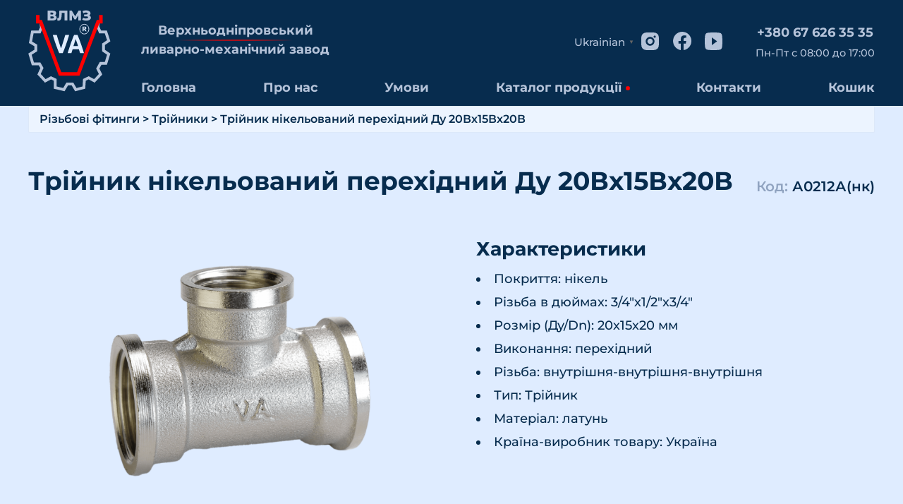

--- FILE ---
content_type: text/html; charset=UTF-8
request_url: https://vlmz.com/product/trijnyk-vlmz-nikelovanyj-perehidny-5.html
body_size: 99751
content:
<!DOCTYPE html>

<html lang="lang="uk"">



<head>

        <!-- Google Tag Manager -->

    <script>(function(w,d,s,l,i){w[l]=w[l]||[];w[l].push({'gtm.start':

    new Date().getTime(),event:'gtm.js'});var f=d.getElementsByTagName(s)[0],

    j=d.createElement(s),dl=l!='dataLayer'?'&l='+l:'';j.async=true;j.src=

    'https://www.googletagmanager.com/gtm.js?id='+i+dl;f.parentNode.insertBefore(j,f);

    })(window,document,'script','dataLayer','GTM-PWS3WGG');</script>

    <!-- End Google Tag Manager -->

    <meta charset="UTF-8">

    <meta name="viewport" content="width=device-width, initial-scale=1.0">

    <!-- Chrome, Firefox, Opera -->

    <meta name="theme-color" content="#072C4E">

    <!-- Windows Phone -->

    <meta name="msapplication-navbutton-color" content="#072C4E">

    <!-- iOS Safari -->

    <meta name="apple-mobile-web-app-status-bar-style" content="default">

    <meta name='robots' content='index, follow, max-image-preview:large, max-snippet:-1, max-video-preview:-1' />

	<!-- This site is optimized with the Yoast SEO Premium plugin v20.0 (Yoast SEO v20.0) - https://yoast.com/wordpress/plugins/seo/ -->
	<title>Трійник нікельований перехідний Ду 20Вх15Вх20В - vlmz.com</title>
	<link rel="canonical" href="https://vlmz.com/product/trijnyk-vlmz-nikelovanyj-perehidny-5.html" />
	<meta property="og:locale" content="uk_UA" />
	<meta property="og:type" content="article" />
	<meta property="og:title" content="Трійник нікельований перехідний Ду 20Вх15Вх20В" />
	<meta property="og:description" content="Короткий опис" />
	<meta property="og:url" content="https://vlmz.com/product/trijnyk-vlmz-nikelovanyj-perehidny-5.html" />
	<meta property="og:site_name" content="vlmz.com" />
	<meta property="article:modified_time" content="2023-03-12T16:55:47+00:00" />
	<meta property="og:image" content="https://vlmz.com/wp-content/uploads/2023/02/2022_09_16_0422.png" />
	<meta property="og:image:width" content="1600" />
	<meta property="og:image:height" content="1600" />
	<meta property="og:image:type" content="image/png" />
	<meta name="twitter:card" content="summary_large_image" />
	<script type="application/ld+json" class="yoast-schema-graph">{"@context":"https://schema.org","@graph":[{"@type":"WebPage","@id":"https://vlmz.com/product/trijnyk-vlmz-nikelovanyj-perehidny-5.html","url":"https://vlmz.com/product/trijnyk-vlmz-nikelovanyj-perehidny-5.html","name":"Трійник нікельований перехідний Ду 20Вх15Вх20В - vlmz.com","isPartOf":{"@id":"https://vlmz.com/#website"},"primaryImageOfPage":{"@id":"https://vlmz.com/product/trijnyk-vlmz-nikelovanyj-perehidny-5.html#primaryimage"},"image":{"@id":"https://vlmz.com/product/trijnyk-vlmz-nikelovanyj-perehidny-5.html#primaryimage"},"thumbnailUrl":"https://vlmz.com/wp-content/uploads/2023/02/2022_09_16_0422.png","datePublished":"2023-02-27T06:17:19+00:00","dateModified":"2023-03-12T16:55:47+00:00","breadcrumb":{"@id":"https://vlmz.com/product/trijnyk-vlmz-nikelovanyj-perehidny-5.html#breadcrumb"},"inLanguage":"uk","potentialAction":[{"@type":"ReadAction","target":["https://vlmz.com/product/trijnyk-vlmz-nikelovanyj-perehidny-5.html"]}]},{"@type":"ImageObject","inLanguage":"uk","@id":"https://vlmz.com/product/trijnyk-vlmz-nikelovanyj-perehidny-5.html#primaryimage","url":"https://vlmz.com/wp-content/uploads/2023/02/2022_09_16_0422.png","contentUrl":"https://vlmz.com/wp-content/uploads/2023/02/2022_09_16_0422.png","width":1600,"height":1600},{"@type":"BreadcrumbList","@id":"https://vlmz.com/product/trijnyk-vlmz-nikelovanyj-perehidny-5.html#breadcrumb","itemListElement":[{"@type":"ListItem","position":1,"name":"Главная страница","item":"https://vlmz.com/"},{"@type":"ListItem","position":2,"name":"Магазин","item":"https://vlmz.com/?page_id=43"},{"@type":"ListItem","position":3,"name":"Трійник нікельований перехідний Ду 20Вх15Вх20В"}]},{"@type":"WebSite","@id":"https://vlmz.com/#website","url":"https://vlmz.com/","name":"vlmz.com","description":"","publisher":{"@id":"https://vlmz.com/#organization"},"potentialAction":[{"@type":"SearchAction","target":{"@type":"EntryPoint","urlTemplate":"https://vlmz.com/?s={search_term_string}"},"query-input":"required name=search_term_string"}],"inLanguage":"uk"},{"@type":"Organization","@id":"https://vlmz.com/#organization","name":"ПРАТ \"ВЛМЗ\"","url":"https://vlmz.com/","logo":{"@type":"ImageObject","inLanguage":"uk","@id":"https://vlmz.com/#/schema/logo/image/","url":"https://vlmz.com/wp-content/uploads/2023/03/logo222.png","contentUrl":"https://vlmz.com/wp-content/uploads/2023/03/logo222.png","width":117,"height":120,"caption":"ПРАТ \"ВЛМЗ\""},"image":{"@id":"https://vlmz.com/#/schema/logo/image/"}}]}</script>
	<!-- / Yoast SEO Premium plugin. -->


<link rel='dns-prefetch' href='//cdn.jsdelivr.net' />
<link rel="alternate" title="oEmbed (JSON)" type="application/json+oembed" href="https://vlmz.com/wp-json/oembed/1.0/embed?url=https%3A%2F%2Fvlmz.com%2Fproduct%2Ftrijnyk-vlmz-nikelovanyj-perehidny-5.html" />
<link rel="alternate" title="oEmbed (XML)" type="text/xml+oembed" href="https://vlmz.com/wp-json/oembed/1.0/embed?url=https%3A%2F%2Fvlmz.com%2Fproduct%2Ftrijnyk-vlmz-nikelovanyj-perehidny-5.html&#038;format=xml" />
<style id='wp-img-auto-sizes-contain-inline-css' type='text/css'>
img:is([sizes=auto i],[sizes^="auto," i]){contain-intrinsic-size:3000px 1500px}
/*# sourceURL=wp-img-auto-sizes-contain-inline-css */
</style>
<style id='wp-emoji-styles-inline-css' type='text/css'>

	img.wp-smiley, img.emoji {
		display: inline !important;
		border: none !important;
		box-shadow: none !important;
		height: 1em !important;
		width: 1em !important;
		margin: 0 0.07em !important;
		vertical-align: -0.1em !important;
		background: none !important;
		padding: 0 !important;
	}
/*# sourceURL=wp-emoji-styles-inline-css */
</style>
<style id='wp-block-library-inline-css' type='text/css'>
:root{--wp-block-synced-color:#7a00df;--wp-block-synced-color--rgb:122,0,223;--wp-bound-block-color:var(--wp-block-synced-color);--wp-editor-canvas-background:#ddd;--wp-admin-theme-color:#007cba;--wp-admin-theme-color--rgb:0,124,186;--wp-admin-theme-color-darker-10:#006ba1;--wp-admin-theme-color-darker-10--rgb:0,107,160.5;--wp-admin-theme-color-darker-20:#005a87;--wp-admin-theme-color-darker-20--rgb:0,90,135;--wp-admin-border-width-focus:2px}@media (min-resolution:192dpi){:root{--wp-admin-border-width-focus:1.5px}}.wp-element-button{cursor:pointer}:root .has-very-light-gray-background-color{background-color:#eee}:root .has-very-dark-gray-background-color{background-color:#313131}:root .has-very-light-gray-color{color:#eee}:root .has-very-dark-gray-color{color:#313131}:root .has-vivid-green-cyan-to-vivid-cyan-blue-gradient-background{background:linear-gradient(135deg,#00d084,#0693e3)}:root .has-purple-crush-gradient-background{background:linear-gradient(135deg,#34e2e4,#4721fb 50%,#ab1dfe)}:root .has-hazy-dawn-gradient-background{background:linear-gradient(135deg,#faaca8,#dad0ec)}:root .has-subdued-olive-gradient-background{background:linear-gradient(135deg,#fafae1,#67a671)}:root .has-atomic-cream-gradient-background{background:linear-gradient(135deg,#fdd79a,#004a59)}:root .has-nightshade-gradient-background{background:linear-gradient(135deg,#330968,#31cdcf)}:root .has-midnight-gradient-background{background:linear-gradient(135deg,#020381,#2874fc)}:root{--wp--preset--font-size--normal:16px;--wp--preset--font-size--huge:42px}.has-regular-font-size{font-size:1em}.has-larger-font-size{font-size:2.625em}.has-normal-font-size{font-size:var(--wp--preset--font-size--normal)}.has-huge-font-size{font-size:var(--wp--preset--font-size--huge)}.has-text-align-center{text-align:center}.has-text-align-left{text-align:left}.has-text-align-right{text-align:right}.has-fit-text{white-space:nowrap!important}#end-resizable-editor-section{display:none}.aligncenter{clear:both}.items-justified-left{justify-content:flex-start}.items-justified-center{justify-content:center}.items-justified-right{justify-content:flex-end}.items-justified-space-between{justify-content:space-between}.screen-reader-text{border:0;clip-path:inset(50%);height:1px;margin:-1px;overflow:hidden;padding:0;position:absolute;width:1px;word-wrap:normal!important}.screen-reader-text:focus{background-color:#ddd;clip-path:none;color:#444;display:block;font-size:1em;height:auto;left:5px;line-height:normal;padding:15px 23px 14px;text-decoration:none;top:5px;width:auto;z-index:100000}html :where(.has-border-color){border-style:solid}html :where([style*=border-top-color]){border-top-style:solid}html :where([style*=border-right-color]){border-right-style:solid}html :where([style*=border-bottom-color]){border-bottom-style:solid}html :where([style*=border-left-color]){border-left-style:solid}html :where([style*=border-width]){border-style:solid}html :where([style*=border-top-width]){border-top-style:solid}html :where([style*=border-right-width]){border-right-style:solid}html :where([style*=border-bottom-width]){border-bottom-style:solid}html :where([style*=border-left-width]){border-left-style:solid}html :where(img[class*=wp-image-]){height:auto;max-width:100%}:where(figure){margin:0 0 1em}html :where(.is-position-sticky){--wp-admin--admin-bar--position-offset:var(--wp-admin--admin-bar--height,0px)}@media screen and (max-width:600px){html :where(.is-position-sticky){--wp-admin--admin-bar--position-offset:0px}}

/*# sourceURL=wp-block-library-inline-css */
</style><style id='global-styles-inline-css' type='text/css'>
:root{--wp--preset--aspect-ratio--square: 1;--wp--preset--aspect-ratio--4-3: 4/3;--wp--preset--aspect-ratio--3-4: 3/4;--wp--preset--aspect-ratio--3-2: 3/2;--wp--preset--aspect-ratio--2-3: 2/3;--wp--preset--aspect-ratio--16-9: 16/9;--wp--preset--aspect-ratio--9-16: 9/16;--wp--preset--color--black: #000000;--wp--preset--color--cyan-bluish-gray: #abb8c3;--wp--preset--color--white: #ffffff;--wp--preset--color--pale-pink: #f78da7;--wp--preset--color--vivid-red: #cf2e2e;--wp--preset--color--luminous-vivid-orange: #ff6900;--wp--preset--color--luminous-vivid-amber: #fcb900;--wp--preset--color--light-green-cyan: #7bdcb5;--wp--preset--color--vivid-green-cyan: #00d084;--wp--preset--color--pale-cyan-blue: #8ed1fc;--wp--preset--color--vivid-cyan-blue: #0693e3;--wp--preset--color--vivid-purple: #9b51e0;--wp--preset--gradient--vivid-cyan-blue-to-vivid-purple: linear-gradient(135deg,rgb(6,147,227) 0%,rgb(155,81,224) 100%);--wp--preset--gradient--light-green-cyan-to-vivid-green-cyan: linear-gradient(135deg,rgb(122,220,180) 0%,rgb(0,208,130) 100%);--wp--preset--gradient--luminous-vivid-amber-to-luminous-vivid-orange: linear-gradient(135deg,rgb(252,185,0) 0%,rgb(255,105,0) 100%);--wp--preset--gradient--luminous-vivid-orange-to-vivid-red: linear-gradient(135deg,rgb(255,105,0) 0%,rgb(207,46,46) 100%);--wp--preset--gradient--very-light-gray-to-cyan-bluish-gray: linear-gradient(135deg,rgb(238,238,238) 0%,rgb(169,184,195) 100%);--wp--preset--gradient--cool-to-warm-spectrum: linear-gradient(135deg,rgb(74,234,220) 0%,rgb(151,120,209) 20%,rgb(207,42,186) 40%,rgb(238,44,130) 60%,rgb(251,105,98) 80%,rgb(254,248,76) 100%);--wp--preset--gradient--blush-light-purple: linear-gradient(135deg,rgb(255,206,236) 0%,rgb(152,150,240) 100%);--wp--preset--gradient--blush-bordeaux: linear-gradient(135deg,rgb(254,205,165) 0%,rgb(254,45,45) 50%,rgb(107,0,62) 100%);--wp--preset--gradient--luminous-dusk: linear-gradient(135deg,rgb(255,203,112) 0%,rgb(199,81,192) 50%,rgb(65,88,208) 100%);--wp--preset--gradient--pale-ocean: linear-gradient(135deg,rgb(255,245,203) 0%,rgb(182,227,212) 50%,rgb(51,167,181) 100%);--wp--preset--gradient--electric-grass: linear-gradient(135deg,rgb(202,248,128) 0%,rgb(113,206,126) 100%);--wp--preset--gradient--midnight: linear-gradient(135deg,rgb(2,3,129) 0%,rgb(40,116,252) 100%);--wp--preset--font-size--small: 13px;--wp--preset--font-size--medium: 20px;--wp--preset--font-size--large: 36px;--wp--preset--font-size--x-large: 42px;--wp--preset--spacing--20: 0.44rem;--wp--preset--spacing--30: 0.67rem;--wp--preset--spacing--40: 1rem;--wp--preset--spacing--50: 1.5rem;--wp--preset--spacing--60: 2.25rem;--wp--preset--spacing--70: 3.38rem;--wp--preset--spacing--80: 5.06rem;--wp--preset--shadow--natural: 6px 6px 9px rgba(0, 0, 0, 0.2);--wp--preset--shadow--deep: 12px 12px 50px rgba(0, 0, 0, 0.4);--wp--preset--shadow--sharp: 6px 6px 0px rgba(0, 0, 0, 0.2);--wp--preset--shadow--outlined: 6px 6px 0px -3px rgb(255, 255, 255), 6px 6px rgb(0, 0, 0);--wp--preset--shadow--crisp: 6px 6px 0px rgb(0, 0, 0);}:where(.is-layout-flex){gap: 0.5em;}:where(.is-layout-grid){gap: 0.5em;}body .is-layout-flex{display: flex;}.is-layout-flex{flex-wrap: wrap;align-items: center;}.is-layout-flex > :is(*, div){margin: 0;}body .is-layout-grid{display: grid;}.is-layout-grid > :is(*, div){margin: 0;}:where(.wp-block-columns.is-layout-flex){gap: 2em;}:where(.wp-block-columns.is-layout-grid){gap: 2em;}:where(.wp-block-post-template.is-layout-flex){gap: 1.25em;}:where(.wp-block-post-template.is-layout-grid){gap: 1.25em;}.has-black-color{color: var(--wp--preset--color--black) !important;}.has-cyan-bluish-gray-color{color: var(--wp--preset--color--cyan-bluish-gray) !important;}.has-white-color{color: var(--wp--preset--color--white) !important;}.has-pale-pink-color{color: var(--wp--preset--color--pale-pink) !important;}.has-vivid-red-color{color: var(--wp--preset--color--vivid-red) !important;}.has-luminous-vivid-orange-color{color: var(--wp--preset--color--luminous-vivid-orange) !important;}.has-luminous-vivid-amber-color{color: var(--wp--preset--color--luminous-vivid-amber) !important;}.has-light-green-cyan-color{color: var(--wp--preset--color--light-green-cyan) !important;}.has-vivid-green-cyan-color{color: var(--wp--preset--color--vivid-green-cyan) !important;}.has-pale-cyan-blue-color{color: var(--wp--preset--color--pale-cyan-blue) !important;}.has-vivid-cyan-blue-color{color: var(--wp--preset--color--vivid-cyan-blue) !important;}.has-vivid-purple-color{color: var(--wp--preset--color--vivid-purple) !important;}.has-black-background-color{background-color: var(--wp--preset--color--black) !important;}.has-cyan-bluish-gray-background-color{background-color: var(--wp--preset--color--cyan-bluish-gray) !important;}.has-white-background-color{background-color: var(--wp--preset--color--white) !important;}.has-pale-pink-background-color{background-color: var(--wp--preset--color--pale-pink) !important;}.has-vivid-red-background-color{background-color: var(--wp--preset--color--vivid-red) !important;}.has-luminous-vivid-orange-background-color{background-color: var(--wp--preset--color--luminous-vivid-orange) !important;}.has-luminous-vivid-amber-background-color{background-color: var(--wp--preset--color--luminous-vivid-amber) !important;}.has-light-green-cyan-background-color{background-color: var(--wp--preset--color--light-green-cyan) !important;}.has-vivid-green-cyan-background-color{background-color: var(--wp--preset--color--vivid-green-cyan) !important;}.has-pale-cyan-blue-background-color{background-color: var(--wp--preset--color--pale-cyan-blue) !important;}.has-vivid-cyan-blue-background-color{background-color: var(--wp--preset--color--vivid-cyan-blue) !important;}.has-vivid-purple-background-color{background-color: var(--wp--preset--color--vivid-purple) !important;}.has-black-border-color{border-color: var(--wp--preset--color--black) !important;}.has-cyan-bluish-gray-border-color{border-color: var(--wp--preset--color--cyan-bluish-gray) !important;}.has-white-border-color{border-color: var(--wp--preset--color--white) !important;}.has-pale-pink-border-color{border-color: var(--wp--preset--color--pale-pink) !important;}.has-vivid-red-border-color{border-color: var(--wp--preset--color--vivid-red) !important;}.has-luminous-vivid-orange-border-color{border-color: var(--wp--preset--color--luminous-vivid-orange) !important;}.has-luminous-vivid-amber-border-color{border-color: var(--wp--preset--color--luminous-vivid-amber) !important;}.has-light-green-cyan-border-color{border-color: var(--wp--preset--color--light-green-cyan) !important;}.has-vivid-green-cyan-border-color{border-color: var(--wp--preset--color--vivid-green-cyan) !important;}.has-pale-cyan-blue-border-color{border-color: var(--wp--preset--color--pale-cyan-blue) !important;}.has-vivid-cyan-blue-border-color{border-color: var(--wp--preset--color--vivid-cyan-blue) !important;}.has-vivid-purple-border-color{border-color: var(--wp--preset--color--vivid-purple) !important;}.has-vivid-cyan-blue-to-vivid-purple-gradient-background{background: var(--wp--preset--gradient--vivid-cyan-blue-to-vivid-purple) !important;}.has-light-green-cyan-to-vivid-green-cyan-gradient-background{background: var(--wp--preset--gradient--light-green-cyan-to-vivid-green-cyan) !important;}.has-luminous-vivid-amber-to-luminous-vivid-orange-gradient-background{background: var(--wp--preset--gradient--luminous-vivid-amber-to-luminous-vivid-orange) !important;}.has-luminous-vivid-orange-to-vivid-red-gradient-background{background: var(--wp--preset--gradient--luminous-vivid-orange-to-vivid-red) !important;}.has-very-light-gray-to-cyan-bluish-gray-gradient-background{background: var(--wp--preset--gradient--very-light-gray-to-cyan-bluish-gray) !important;}.has-cool-to-warm-spectrum-gradient-background{background: var(--wp--preset--gradient--cool-to-warm-spectrum) !important;}.has-blush-light-purple-gradient-background{background: var(--wp--preset--gradient--blush-light-purple) !important;}.has-blush-bordeaux-gradient-background{background: var(--wp--preset--gradient--blush-bordeaux) !important;}.has-luminous-dusk-gradient-background{background: var(--wp--preset--gradient--luminous-dusk) !important;}.has-pale-ocean-gradient-background{background: var(--wp--preset--gradient--pale-ocean) !important;}.has-electric-grass-gradient-background{background: var(--wp--preset--gradient--electric-grass) !important;}.has-midnight-gradient-background{background: var(--wp--preset--gradient--midnight) !important;}.has-small-font-size{font-size: var(--wp--preset--font-size--small) !important;}.has-medium-font-size{font-size: var(--wp--preset--font-size--medium) !important;}.has-large-font-size{font-size: var(--wp--preset--font-size--large) !important;}.has-x-large-font-size{font-size: var(--wp--preset--font-size--x-large) !important;}
/*# sourceURL=global-styles-inline-css */
</style>

<style id='classic-theme-styles-inline-css' type='text/css'>
/*! This file is auto-generated */
.wp-block-button__link{color:#fff;background-color:#32373c;border-radius:9999px;box-shadow:none;text-decoration:none;padding:calc(.667em + 2px) calc(1.333em + 2px);font-size:1.125em}.wp-block-file__button{background:#32373c;color:#fff;text-decoration:none}
/*# sourceURL=/wp-includes/css/classic-themes.min.css */
</style>
<link rel='stylesheet' id='wooqb-css' href='https://vlmz.com/wp-content/plugins/product-quantity-updater/public/css/wooqb-public.css?ver=1.0.3' type='text/css' media='all' />
<link rel='stylesheet' id='woocommerce-layout-css' href='https://vlmz.com/wp-content/plugins/woocommerce/assets/css/woocommerce-layout.css?ver=7.4.1' type='text/css' media='all' />
<link rel='stylesheet' id='woocommerce-smallscreen-css' href='https://vlmz.com/wp-content/plugins/woocommerce/assets/css/woocommerce-smallscreen.css?ver=7.4.1' type='text/css' media='only screen and (max-width: 768px)' />
<link rel='stylesheet' id='woocommerce-general-css' href='https://vlmz.com/wp-content/plugins/woocommerce/assets/css/woocommerce.css?ver=7.4.1' type='text/css' media='all' />
<style id='woocommerce-inline-inline-css' type='text/css'>
.woocommerce form .form-row .required { visibility: visible; }
/*# sourceURL=woocommerce-inline-inline-css */
</style>
<link rel='stylesheet' id='main-css' href='https://vlmz.com/wp-content/themes/vlmz_them/assets/css/style.css?ver=6.9' type='text/css' media='all' />
<link rel='stylesheet' id='slick-theme-style-css' href='https://vlmz.com/wp-content/themes/vlmz_them/assets/js/slick/slick-theme.css?ver=6.9' type='text/css' media='all' />
<link rel='stylesheet' id='slick-style-css' href='https://vlmz.com/wp-content/themes/vlmz_them/assets/js/slick/slick.css?ver=6.9' type='text/css' media='all' />
<script type="text/javascript" src="https://vlmz.com/wp-includes/js/jquery/jquery.min.js?ver=3.7.1" id="jquery-core-js"></script>
<script type="text/javascript" src="https://vlmz.com/wp-includes/js/jquery/jquery-migrate.min.js?ver=3.4.1" id="jquery-migrate-js"></script>
<script type="text/javascript" src="https://vlmz.com/wp-content/plugins/product-quantity-updater/public/js/wooqb-public.js?ver=1.0.3" id="wooqb-js"></script>
<script type="text/javascript" src="https://vlmz.com/wp-content/plugins/wp-lozad/js/lozad.js?ver=6.9" id="lozad_script-js"></script>
<script type="text/javascript" src="https://vlmz.com/wp-content/plugins/wp-lozad/js/initLozad.js?ver=6.9" id="lozad_init_script-js"></script>
<link rel="https://api.w.org/" href="https://vlmz.com/wp-json/" /><link rel="alternate" title="JSON" type="application/json" href="https://vlmz.com/wp-json/wp/v2/product/901" /><link rel="EditURI" type="application/rsd+xml" title="RSD" href="https://vlmz.com/xmlrpc.php?rsd" />
<meta name="generator" content="WordPress 6.9" />
<meta name="generator" content="WooCommerce 7.4.1" />
<link rel='shortlink' href='https://vlmz.com/?p=901' />
	<noscript><style>.woocommerce-product-gallery{ opacity: 1 !important; }</style></noscript>
	<style>.qib-container input[type='number']:not(#qib_id):not(#qib_id){-moz-appearance:textfield;}.qib-container input[type='number']:not(#qib_id):not(#qib_id)::-webkit-outer-spin-button,.qib-container input[type='number']:not(#qib_id):not(#qib_id)::-webkit-inner-spin-button{-webkit-appearance:none;display:none;margin:0;}form.cart button[type='submit']:not(#qib_id):not(#qib_id),form.cart .qib-container + div:not(#qib_id):not(#qib_id){display:inline-block;margin:0;padding-top:0;padding-bottom:0;float:none;vertical-align:top;text-align:center;}form.cart button[type='submit']:not(#qib_id):not(#qib_id):not(_){line-height:1;}form.cart button[type='submit']:not(#qib_id):not(#qib_id):not(_):not(_){height:35px;text-align:center;}form.cart .qib-container + button[type='submit']:not(#qib_id):not(#qib_id),form.cart .qib-container + div:not(#qib_id):not(#qib_id):not(_){margin-left:1em;}form.cart button[type='submit']:focus:not(#qib_id):not(#qib_id){outline-width:2px;outline-offset:-2px;outline-style:solid;}.qib-container div.quantity:not(#qib_id):not(#qib_id) {float:left;line-height:1;display:inline-block;margin:0;padding:0;border:none;border-radius:0;width:auto;min-height:initial;min-width:initial;max-height:initial;max-width:initial;}.qib-button:not(#qib_id):not(#qib_id){line-height:1;display:inline-block;margin:0;padding:0;box-sizing:border-box;height:35px;width:30px;float:left;min-height:initial;min-width:initial;max-height:initial;max-width:initial;vertical-align:middle;font-size:16px;letter-spacing:0;border-style:solid;border-width:1px;transition:none;border-radius:0;}.qib-button:focus:not(#qib_id):not(#qib_id) {}.qib-button:hover:not(#qib_id):not(#qib_id) {}.qib-container .quantity input.qty:not(#qib_id):not(#qib_id){line-height:1;background:none;text-align:center;vertical-align:middle;margin:0;padding:0;box-sizing:border-box;height:35px;width:45px;min-height:initial;min-width:initial;max-height:initial;max-width:initial;box-shadow:none;font-size:15px;border-style:solid;border-width:1px 0;border-radius:0;}.qib-container .quantity input.qty:focus:not(#qib_id):not(#qib_id) {outline:none;border-width:2px 1px;border-style:solid;}.woocommerce table.cart td.product-quantity:not(#qib_id):not(#qib_id){white-space:nowrap;}@media (min-width:768px){.woocommerce table.cart td.product-quantity:not(#qib_id):not(#qib_id){text-align:;}}@media (min-width:768px){.woocommerce table.cart td.product-quantity .qib-container:not(#qib_id):not(#qib_id){display:flex;justify-content:;}}.qib-container:not(#qib_id):not(#qib_id) {display:inline-block;}.woocommerce-grouped-product-list-item__quantity:not(#qib_id):not(#qib_id){margin:0;padding-left:0;padding-right:0;text-align:left;}.woocommerce-grouped-product-list-item__quantity .qib-container:not(#qib_id):not(#qib_id){display:flex;}.quantity .minus:not(#qib_id):not(#qib_id),.quantity .plus:not(#qib_id):not(#qib_id),.quantity > a:not(#qib_id):not(#qib_id){display:none;}.products.oceanwp-row .qib-container:not(#qib_id):not(#qib_id){margin-bottom:8px;}</style>		<style type="text/css" id="wp-custom-css">
			.price-end-button,
.price-end-botton-container {
	display: none
}		</style>
		
    <title>Завод-виробник різьбових латунних фітингів</title>

    <meta name="description" content="📌 Завод 'ВЛМЗ' | 'VLMZ' Український виробник різьбових латунних фітингів та з'єднувальних частини до трубопроводів |">

    <link rel="icon" type="imge/ico" href="https://vlmz.com/wp-content/themes/vlmz_them/assets/img/svg/favicon.ico">

</head>

<body>

        <!-- Google Tag Manager (noscript) -->

    <noscript><span class="lazyload" data-original_content="PGlmcmFtZSBzcmM9Imh0dHBzOi8vd3d3Lmdvb2dsZXRhZ21hbmFnZXIuY29tL25zLmh0bWw/aWQ9R1RNLVBXUzNXR0ciCgogICAgaGVpZ2h0PSIwIiB3aWR0aD0iMCIgc3R5bGU9ImRpc3BsYXk6bm9uZTt2aXNpYmlsaXR5OmhpZGRlbiI+PC9pZnJhbWU+"></span></noscript>

    <!-- End Google Tag Manager (noscript) -->

    <div class="wrapper" <header class="header">



            <div class="header__container">

                    <a href="/" class="header_logo">

                        <img decoding="async" width="10" height="10"  srcset="[data-uri]" class="lazyload lozad-height lozad-width size_logo" src="https://vlmz.com/wp-content/themes/vlmz_them/assets/img/svg/logo.svg" data-srcset="https://vlmz.com/wp-content/themes/vlmz_them/assets/img/svg/logo.svg" data-lazy-type="image" data-original="https://vlmz.com/wp-content/themes/vlmz_them/assets/img/svg/logo.svg" alt="logo">

                    </a>

                    <div class="header_mid">

                        <div class="header_top">

                            <div class="top_container">

                                <div class="rite_element_logo">

                                    <div class="logo_text">Верхньоднiпровський</div>

                                    <hr class="line_logo" noshade>

                                    <div class="logo_text1">ливарно-механiчний завод</div>

                                </div>

                                <div class="rite_top_container">

                                    <div class="select">

                                        <input class="select__input" type="hidden" name="">

                                        <div class="select__head"><div class="gtranslate_wrapper" id="gt-wrapper-43861165"></div></div>

                                        

                                    </div>

                                    <div class="item_rite">

                                        <div class="item_social_button">

                                            <!--svg_sprite-->

                                            <svg display="none">

                                                <symbol id="instagramm" viewBox="0 0 25 25" >

                                                    <g>

                                                        <path d="M12.5 0C15.8963 0 16.32 0.0124999 17.6525 0.0749999C18.9837 0.1375 19.89 0.34625 20.6875 0.65625C21.5125 0.97375 22.2075 1.40375 22.9025 2.0975C23.5381 2.72237 24.0299 3.47824 24.3438 4.3125C24.6525 5.10875 24.8625 6.01625 24.925 7.3475C24.9838 8.68 25 9.10375 25 12.5C25 15.8963 24.9875 16.32 24.925 17.6525C24.8625 18.9837 24.6525 19.89 24.3438 20.6875C24.0308 21.5222 23.5389 22.2783 22.9025 22.9025C22.2775 23.5379 21.5216 24.0297 20.6875 24.3438C19.8912 24.6525 18.9837 24.8625 17.6525 24.925C16.32 24.9838 15.8963 25 12.5 25C9.10375 25 8.68 24.9875 7.3475 24.925C6.01625 24.8625 5.11 24.6525 4.3125 24.3438C3.47791 24.0306 2.72191 23.5387 2.0975 22.9025C1.46176 22.2777 0.969914 21.5218 0.65625 20.6875C0.34625 19.8912 0.1375 18.9837 0.0749999 17.6525C0.0162499 16.32 0 15.8963 0 12.5C0 9.10375 0.0124999 8.68 0.0749999 7.3475C0.1375 6.015 0.34625 5.11 0.65625 4.3125C0.969045 3.47772 1.461 2.72165 2.0975 2.0975C2.72209 1.46154 3.47804 0.969662 4.3125 0.65625C5.11 0.34625 6.015 0.1375 7.3475 0.0749999C8.68 0.0162499 9.10375 0 12.5 0ZM12.5 6.25C10.8424 6.25 9.25269 6.90848 8.08058 8.08058C6.90848 9.25269 6.25 10.8424 6.25 12.5C6.25 14.1576 6.90848 15.7473 8.08058 16.9194C9.25269 18.0915 10.8424 18.75 12.5 18.75C14.1576 18.75 15.7473 18.0915 16.9194 16.9194C18.0915 15.7473 18.75 14.1576 18.75 12.5C18.75 10.8424 18.0915 9.25269 16.9194 8.08058C15.7473 6.90848 14.1576 6.25 12.5 6.25V6.25ZM20.625 5.9375C20.625 5.5231 20.4604 5.12567 20.1674 4.83265C19.8743 4.53962 19.4769 4.375 19.0625 4.375C18.6481 4.375 18.2507 4.53962 17.9576 4.83265C17.6646 5.12567 17.5 5.5231 17.5 5.9375C17.5 6.3519 17.6646 6.74933 17.9576 7.04235C18.2507 7.33538 18.6481 7.5 19.0625 7.5C19.4769 7.5 19.8743 7.33538 20.1674 7.04235C20.4604 6.74933 20.625 6.3519 20.625 5.9375ZM12.5 8.75C13.4946 8.75 14.4484 9.14509 15.1517 9.84835C15.8549 10.5516 16.25 11.5054 16.25 12.5C16.25 13.4946 15.8549 14.4484 15.1517 15.1517C14.4484 15.8549 13.4946 16.25 12.5 16.25C11.5054 16.25 10.5516 15.8549 9.84835 15.1517C9.14509 14.4484 8.75 13.4946 8.75 12.5C8.75 11.5054 9.14509 10.5516 9.84835 9.84835C10.5516 9.14509 11.5054 8.75 12.5 8.75V8.75Z" 

                                                        />

                                                    </g>

                                                </symbol>

                                            </svg>

                                            <svg display="none">

                                                <symbol id="facebook" viewBox="0 0 25 25">

                                                    <g>

                                                        <path d="M12.5537 0C5.64996 0 0.0537109 5.63031 0.0537109 12.5761C0.0537109 18.8528 4.62496 24.0555 10.6012 25V16.2106H7.42621V12.5761H10.6012V9.80557C10.6012 6.65401 12.4662 4.91348 15.3225 4.91348C16.69 4.91348 18.12 5.15871 18.12 5.15871V8.25243H16.545C14.9912 8.25243 14.5075 9.22204 14.5075 10.2168V12.5761H17.9737L17.42 16.2106H14.5075V25C20.4825 24.0568 25.0537 18.8516 25.0537 12.5761C25.0537 5.63031 19.4575 0 12.5537 0Z" 

                                                        />

                                                    </g>

                                                </symbol>

                                            </svg>

                                            <svg display="none">

                                                <symbol id="youtube" viewBox="0 0 25 25">

                                                    <g>

                                                        <path d="M24.4287 3.90313C25 6.6875 25 12.5 25 12.5C25 12.5 25 18.3125 24.4287 21.0969C24.1112 22.6359 23.1825 23.8469 22.0062 24.2563C19.87 25 12.5 25 12.5 25C12.5 25 5.13375 25 2.99375 24.2563C1.8125 23.8406 0.885 22.6313 0.57125 21.0969C3.72529e-08 18.3125 0 12.5 0 12.5C0 12.5 3.72529e-08 6.6875 0.57125 3.90313C0.88875 2.36406 1.8175 1.15312 2.99375 0.74375C5.13375 -2.79397e-07 12.5 0 12.5 0C12.5 0 19.87 -2.79397e-07 22.0062 0.74375C23.1875 1.15937 24.115 2.36875 24.4287 3.90313V3.90313ZM10 17.9688L17.5 12.5L10 7.03125V17.9688Z" 

                                                        />

                                                    </g>

                                                </symbol>

                                            </svg>

                                            <svg display="none">

                                                <symbol id="catalog_arrow" viewBox="0 0 8.48 14.14">

                                                    <g>

                                                        <path d="M8.53187 7.071L1.46087 14.142L0.046875 12.728L5.70388 7.071L0.046875 1.414L1.46087 0L8.53187 7.071Z" fill="#FF0101"

                                                        />

                                                    </g>

                                                </symbol>

                                            </svg> 

                                            <svg display="none">

                                                <symbol id="catalog_dot" viewBox="0 0 5 5">

                                                    <g>

                                                        <circle cx="2.5" cy="2.5" r="2.4" fill="#FF0101" stroke="#FF0101" stroke-width="0.2"/>

                                                    </g>

                                                </symbol>

                                            </svg>



                                            <!--svg_sprite_end-->

                                            <a class="icon_top_1_box" href="https://www.instagram.com/vlmz.ua/">

                                                <svg id="icon_top_1" width="25" height="25" viewBox="0 0 25 25" fill="none" xmlns="http://www.w3.org/2000/svg">

                                                    <use xlink:href="#instagramm"></use>

                                                </svg>     

                                            </a>

                                            <a class="icon_top_2_box" href="/contacts.html">

                                                <svg id="icon_top_2" width="26" height="26" viewBox="0 0 25 25" fill="none" xmlns="http://www.w3.org/2000/svg">

                                                    <use xlink:href="#facebook"></use>

                                                </svg>      

                                            </a>

                                            <a id="icon_top_3_box" href="https://www.youtube.com/watch?v=mxXqoDtgqkk" class="icon_top_3_box">

                                                <svg id="icon_top_3" width="25" height="25" viewBox="0 0 25 25" fill="none" xmlns="http://www.w3.org/2000/svg">

                                                    <use xlink:href="#youtube"></use>

                                                </svg>   

                                            </a>

                                        </div>

                                        <div class="number_header">

                                            <div class="number__text">+380 67 626 35 35</div>

                                            <div class="time_text">Пн-Пт с 08:00 до 17:00</div>

                                            <hr class="line_logo meed" noshade>

                                        </div>

                                    </div>

                                </div>

                                <div class="burger_menu">

                                    <span></span>

                                </div>

                            </div>

                        </div>

                        <nav class="header_menu">

                            <div class="menu_tablet">

                                <span></span>

                            </div>

                            <ul class="menu_list">

                                <li class="menu__item0"><a href="/" class="menu__link">Головна</a></li>

                                <li class="menu__item"><a href="/about" class="menu__link">Про нас</a></li>

                                <li class="menu__item"><a href="https://vlmz.com/conditions" class="menu__link">Умови</a></li>

                                <li class="menu__item catalog">

                                    <div class="menu__link catalog"><a href="#">Каталог продукції</a>

                                        <div class="catalog_menu_wrapper">

                                            <div class="catalog_menu">

                                                <div class="catalog_menu_row begin">

                                                    <a href="https://vlmz.com/product-category/armatura" class="background_catlog_row"></a>

                                                    <div class="catalog_row_main_container">

                                                        <div class="ctalog_menu_row_left_container">

                                                            <img decoding="async" class="catalog_menu_photo no-leazy" width="24" height="31" src="https://vlmz.com/wp-content/themes/vlmz_them/assets/img/svg/ventel_ugl.png" alt="">

                                                            <text class="catalog_menu_1_name">Запірна арматура<text>

                                                        </div>

                                                        <svg id="arrow" width="8.48" height="14.14" viewBox="0 0 8.48 14.14" fill="none" xmlns="http://www.w3.org/2000/svg">

                                                            <use xlink:href="#catalog_arrow"></use>

                                                        </svg> 

                                                    </div>

                                                    <div class="catalog_menu _2-1">

                                                        <a href="https://vlmz.com/product-category/armatura/ventyli" class="catalog_menu_row_2">

                                                            <div class="background_catlog_row_2"></div>

                                                            <div class="catalog_row_main_container">

                                                                <div class="ctalog_menu_row_left_container">

                                                                    <img decoding="async" class="catalog_menu_photo_2 no-leazy" width="24" height="31" src="https://vlmz.com/wp-content/themes/vlmz_them/assets/img/catalog_png/ventyli.png" alt="">

                                                                    <text class="catalog_menu_1_name">Вентилі<text>

                                                                </div>

                                                            </div>

                                                        </a>

                                                        <a href="https://vlmz.com/product-category/armatura/holivky" class="catalog_menu_row_2">

                                                            <div class="background_catlog_row_2"></div>

                                                            <div class="catalog_row_main_container">

                                                                <div class="ctalog_menu_row_left_container">

                                                                    <img decoding="async" class="catalog_menu_photo_2 no-leazy" width="24" height="31" src="https://vlmz.com/wp-content/themes/vlmz_them/assets/img/catalog_png/holivky.png" alt="">

                                                                    <text class="catalog_menu_1_name">Вентильні голівки<text>

                                                                </div>

                                                            </div>

                                                        </a>

                                                        <a href="https://vlmz.com/product-category/armatura/clapany" class="catalog_menu_row_2">

                                                            <div class="background_catlog_row_2"></div>

                                                            <div class="catalog_row_main_container">

                                                                <div class="ctalog_menu_row_left_container">

                                                                    <img decoding="async" class="catalog_menu_photo_2 no-leazy" width="24" height="31" src="https://vlmz.com/wp-content/themes/vlmz_them/assets/img/catalog_png/clapan.png" alt="">

                                                                    <text class="catalog_menu_1_name">Зворотні клапани<text>

                                                                </div>

                                                            </div>

                                                        </a>

                                                    </div>

                                                </div>  

                                                <div class="catalog_menu_row meed">

                                                    <a href="https://vlmz.com/product-category/fitynhy" class="background_catlog_row"></a>

                                                    <div class="catalog_row_main_container">

                                                        <div class="ctalog_menu_row_left_container">

                                                            <img decoding="async" class="catalog_menu_photo no-leazy" width="26" height="19" src="https://vlmz.com/wp-content/themes/vlmz_them/assets/img/svg/troynic.png" alt="">

                                                            <text class="catalog_menu_1_name">Різьбові фітинги<text>

                                                        </div>

                                                        <svg id="arrow" width="8.48" height="14.14" viewBox="0 0 8.48 14.14" fill="none" xmlns="http://www.w3.org/2000/svg">

                                                            <use xlink:href="#catalog_arrow"></use>

                                                        </svg> 

                                                    </div>

                                                    <div class="catalog_menu _2-1">

                                                        <a href="https://vlmz.com/product-category/fitynhy/kutnyky" class="catalog_menu_row_2">

                                                            <div class="background_catlog_row_2"></div>

                                                            <div class="catalog_row_main_container">

                                                                <div class="ctalog_menu_row_left_container">

                                                                    <img decoding="async" class="catalog_menu_photo_2 no-leazy" width="24" height="24" src="https://vlmz.com/wp-content/themes/vlmz_them/assets/img/catalog_png/cutnyc.png" alt="">

                                                                    <text class="catalog_menu_1_name">Кутники<text>

                                                                </div>

                                                            </div>

                                                        </a>

                                                        <a href="https://vlmz.com/product-category/fitynhy/triynyky" class="catalog_menu_row_2">

                                                            <div class="background_catlog_row_2"></div>

                                                            <div class="catalog_row_main_container">

                                                                <div class="ctalog_menu_row_left_container">

                                                                    <img decoding="async" class="catalog_menu_photo_2 no-leazy" width="24" height="17" src="https://vlmz.com/wp-content/themes/vlmz_them/assets/img/catalog_png/triynyky.png" alt="">

                                                                    <text class="catalog_menu_1_name">Трійники<text>

                                                                </div>

                                                            </div>

                                                        </a>

                                                        <a href="https://vlmz.com/product-category/fitynhy/khresty" class="catalog_menu_row_2">

                                                            <div class="background_catlog_row_2"></div>

                                                            <div class="catalog_row_main_container">

                                                                <div class="ctalog_menu_row_left_container">

                                                                    <img decoding="async" class="catalog_menu_photo_2 no-leazy" width="24" height="22" src="https://vlmz.com/wp-content/themes/vlmz_them/assets/img/catalog_png/khresty.png" alt="">

                                                                    <text class="catalog_menu_1_name">Хрестовини<text>

                                                                </div>

                                                            </div>

                                                        </a>

                                                        <a href="https://vlmz.com/product-category/fitynhy/mufty" class="catalog_menu_row_2">

                                                            <div class="background_catlog_row_2"></div>

                                                            <div class="catalog_row_main_container">

                                                                <div class="ctalog_menu_row_left_container">

                                                                    <img decoding="async" class="catalog_menu_photo_2 no-leazy" width="24" height="29" src="https://vlmz.com/wp-content/themes/vlmz_them/assets/img/catalog_png/mufty.png" alt="">

                                                                    <text class="catalog_menu_1_name">Муфти<text>

                                                                </div>

                                                            </div>

                                                        </a>

                                                        <a href="https://vlmz.com/product-category/fitynhy/nipeli" class="catalog_menu_row_2">

                                                            <div class="background_catlog_row_2"></div>

                                                            <div class="catalog_row_main_container">

                                                                <div class="ctalog_menu_row_left_container">

                                                                    <img decoding="async" class="catalog_menu_photo_2 no-leazy" width="24" height="26.25" src="https://vlmz.com/wp-content/themes/vlmz_them/assets/img/catalog_png/nipeli.png" alt="">

                                                                    <text class="catalog_menu_1_name">Ніпелі<text>

                                                                </div>

                                                            </div>

                                                        </a>

                                                        <a href="https://vlmz.com/product-category/fitynhy/perekhidnyky" class="catalog_menu_row_2">

                                                            <div class="background_catlog_row_2"></div>

                                                            <div class="catalog_row_main_container">

                                                                <div class="ctalog_menu_row_left_container">

                                                                    <img decoding="async" class="catalog_menu_photo_2 no-leazy" width="24" height="27" src="https://vlmz.com/wp-content/themes/vlmz_them/assets/img/catalog_png/perekhidnyky.png" alt="">

                                                                    <text class="catalog_menu_1_name">Перехідники<text>

                                                                </div>

                                                            </div>

                                                        </a>

                                                        <a href="https://vlmz.com/product-category/fitynhy/futorky" class="catalog_menu_row_2">

                                                            <div class="background_catlog_row_2"></div>

                                                            <div class="catalog_row_main_container">

                                                                <div class="ctalog_menu_row_left_container">

                                                                    <img decoding="async" class="catalog_menu_photo_2 no-leazy" width="24" height="20" src="https://vlmz.com/wp-content/themes/vlmz_them/assets/img/catalog_png/futorky.png" alt="">

                                                                    <text class="catalog_menu_1_name">Футорки<text>

                                                                </div>

                                                            </div>

                                                        </a>

                                                        <a href="https://vlmz.com/product-category/fitynhy/zahlushky" class="catalog_menu_row_2">

                                                            <div class="background_catlog_row_2"></div>

                                                            <div class="catalog_row_main_container">

                                                                <div class="ctalog_menu_row_left_container">

                                                                    <img decoding="async" class="catalog_menu_photo_2 no-leazy" width="24" height="18" src="https://vlmz.com/wp-content/themes/vlmz_them/assets/img/catalog_png/zahlushky.png" alt="">

                                                                    <text class="catalog_menu_1_name">Заглушки<text>

                                                                </div>

                                                            </div>

                                                        </a>

                                                        <a href="https://vlmz.com/product-category/fitynhy/kontrhayky" class="catalog_menu_row_2">

                                                            <div class="background_catlog_row_2"></div>

                                                            <div class="catalog_row_main_container">

                                                                <div class="ctalog_menu_row_left_container">

                                                                    <img decoding="async" class="catalog_menu_photo_2 no-leazy" width="20" height="30" src="https://vlmz.com/wp-content/themes/vlmz_them/assets/img/catalog_png/kontrhayky.png" alt="">

                                                                    <text class="catalog_menu_1_name">Контргайки<text>

                                                                </div>

                                                            </div>

                                                        </a>

                                                        <a href="https://vlmz.com/product-category/fitynhy/shtutsery" class="catalog_menu_row_2">

                                                            <div class="background_catlog_row_2"></div>

                                                            <div class="catalog_row_main_container">

                                                                <div class="ctalog_menu_row_left_container">

                                                                    <img decoding="async" class="catalog_menu_photo_2 no-leazy" width="24" height="34" src="https://vlmz.com/wp-content/themes/vlmz_them/assets/img/catalog_png/shtutsery.png" alt="">

                                                                    <text class="catalog_menu_1_name">Штуцери<text>

                                                                </div>

                                                            </div>

                                                        </a>

                                                        <a href="https://vlmz.com/product-category/fitynhy/podovzhuvachi" class="catalog_menu_row_2">

                                                            <div class="background_catlog_row_2"></div>

                                                            <div class="catalog_row_main_container">

                                                                <div class="ctalog_menu_row_left_container">

                                                                    <img decoding="async" class="catalog_menu_photo_2 no-leazy" width="24" height="33" src="https://vlmz.com/wp-content/themes/vlmz_them/assets/img/catalog_png/podovzhuvachi.png" alt="">

                                                                    <text class="catalog_menu_1_name">Подовжувачі<text>

                                                                </div>

                                                            </div>

                                                        </a>

                                                        <a href="https://vlmz.com/product-category/fitynhy/amerykanky" class="catalog_menu_row_2">

                                                            <div class="background_catlog_row_2"></div>

                                                            <div class="catalog_row_main_container">

                                                                <div class="ctalog_menu_row_left_container">

                                                                    <img decoding="async" class="catalog_menu_photo_2 no-leazy" width="24" height="26" src="https://vlmz.com/wp-content/themes/vlmz_them/assets/img/catalog_png/amerykanky.png" alt="">

                                                                    <text class="catalog_menu_1_name">Американки<text>

                                                                </div>

                                                            </div>

                                                        </a>

                                                    </div>

                                                </div>

                                                <div class="catalog_menu_row end">

                                                    <a href="https://vlmz.com/product-category/zyednannya" class="background_catlog_row"></a>

                                                    <div class="catalog_row_main_container">

                                                        <div class="ctalog_menu_row_left_container">

                                                            <img decoding="async" class="catalog_menu_photo no-leazy" width="24" height="22" src="https://vlmz.com/wp-content/themes/vlmz_them/assets/img/svg/filter.png" alt="">

                                                            <text class="catalog_menu_1_name">Фільтри, з’єднання<text>

                                                        </div>

                                                        <svg id="arrow" width="8.48" height="14.14" viewBox="0 0 8.48 14.14" fill="none" xmlns="http://www.w3.org/2000/svg">

                                                            <use xlink:href="#catalog_arrow"></use>

                                                        </svg> 

                                                    </div>

                                                    <div class="catalog_menu _2-1">

                                                        <a href="https://vlmz.com/product-category/zyednannya/filtry-kosi" class="catalog_menu_row_2">

                                                            <div class="background_catlog_row_2"></div>

                                                            <div class="catalog_row_main_container">

                                                                <div class="ctalog_menu_row_left_container">

                                                                    <img decoding="async" class="catalog_menu_photo_2 no-leazy" width="24" height="22" src="https://vlmz.com/wp-content/themes/vlmz_them/assets/img/svg/filter.png" alt="">

                                                                    <text class="catalog_menu_1_name">Фільтри косі<text>

                                                                </div>

                                                            </div>

                                                        </a>

                                                        <a href="https://vlmz.com/product-category/zyednannya/vidvody" class="catalog_menu_row_2">

                                                            <div class="background_catlog_row_2"></div>

                                                            <div class="catalog_row_main_container">

                                                                <div class="ctalog_menu_row_left_container">

                                                                    <img decoding="async" class="catalog_menu_photo_2 no-leazy" width="24" height="21" src="https://vlmz.com/wp-content/themes/vlmz_them/assets/img/catalog_png/vidvody.png" alt="">

                                                                    <text class="catalog_menu_1_name">Відводи<text>

                                                                </div>

                                                            </div>

                                                        </a>

                                                        <a href="https://vlmz.com/product-category/zyednannya/zyednannya-zyednannya" class="catalog_menu_row_2">

                                                            <div class="background_catlog_row_2"></div>

                                                            <div class="catalog_row_main_container">

                                                                <div class="ctalog_menu_row_left_container">

                                                                    <img decoding="async" class="catalog_menu_photo_2 no-leazy" width="24" height="27.7" src="https://vlmz.com/wp-content/themes/vlmz_them/assets/img/catalog_png/zyednannya.png" alt="">

                                                                    <text class="catalog_menu_1_name">З’єднання<text>

                                                                </div>

                                                            </div>

                                                        </a>

                                                    </div>

                                                </div> 

                                                

                                                

                                                <div class="catalog_menu_row begin">

                                                    <a href="https://vlmz.com/product-category/zakladni-dlya-ppr" class="background_catlog_row"></a>

                                                    <div class="catalog_row_main_container">

                                                        <div class="ctalog_menu_row_left_container">

                                                            <img decoding="async" class="catalog_menu_photo no-leazy" width="24" height="24" src="https://vlmz.com/wp-content/themes/vlmz_them/assets/img/catalog_png/zakladnaya.png" alt="Закладні для PPR">

                                                            <text class="catalog_menu_1_name">Закладні для PPR<text> 

                                                        </div> 

                                                    </div>

                                                </div>  







                                                <div class="catalog_menu_row begin">

                                                    <a href="/prutok-latunniy" class="background_catlog_row"></a>

                                                    <div class="catalog_row_main_container">

                                                        <div class="ctalog_menu_row_left_container">

                                                            <img decoding="async" class="catalog_menu_photo no-leazy" width="24" height="24" src="https://vlmz.com/wp-content/themes/vlmz_them/assets/img/svg/pachka_stolba.png" alt="Латунный пруток в Укрине">

                                                            <text class="catalog_menu_1_name">Пруток латунний<text> 

                                                        </div> 

                                                    </div>

                                                </div>  

                                            </div>

                                        </div> 

                                    </div>

                                    <svg id="arrow_main_menu" width="5" height="5" viewBox="0 0 5 5" fill="none" xmlns="http://www.w3.org/2000/svg">

                                        <use xlink:href="#catalog_dot"></use>

                                    </svg>

                                </li>

                                <li class="menu__item"><a href="https://vlmz.com/contacts" class="menu__link">Контакти</a></li>

                                <li class="menu__item"><a href="https://vlmz.com/cart" class="menu__link">Кошик</a></li>

                                <!-- <li class="menu__item"><a href="../index#yakor" class="menu__link">Залишити заявку</a></li> -->

                                <hr class="line_menu_tablet" noshade>

                            </ul>

                            <div class="lang_text_tablet">

                                <div class="gtranslate_wrapper" id="gt-wrapper-79564221"></div>
                            </div>

                        </nav>

                    </div>

        </div>



        </header><div class="woocommerce-notices-wrapper"></div>
<div class="background_white_container">
    <div class="catalog-container-catalog">
      <div id="primary" class="content-area"><main id="main" class="site-main" role="main"><nav class="woocommerce-breadcrumb"><a href="https://vlmz.com/product-category/fitynhy">Різьбові фітинги</a> &gt; <a href="https://vlmz.com/product-category/fitynhy/triynyky">Трійники</a> &gt; Трійник  нікельований перехідний Ду 20Вх15Вх20В</nav>      <div class="product-container">
         <h1 class="product-title">Трійник  нікельований перехідний Ду 20Вх15Вх20В</h1>
         <p class="product-sku"><span>Код:</span> А0212А(нк)</p>
      </div>
      <div class="product-container-image-atribute">
         
         <div class="product-image"><img decoding="async" class="lazyload lozad-width" width="10"  srcset="[data-uri]" height="397" src="https://vlmz.com/wp-content/uploads/2023/02/2022_09_16_0422-600x600.png" data-srcset="https://vlmz.com/wp-content/uploads/2023/02/2022_09_16_0422-600x600.png" data-lazy-type="image" data-original="https://vlmz.com/wp-content/uploads/2023/02/2022_09_16_0422-600x600.png" alt="Трійник  нікельований перехідний Ду 20Вх15Вх20В"></div>












                        <div class="woocommerce-product-gallery">
                                 </div>
               


















         <div class="product-right-container">
            <div class="product-atribute">
               <h2 class="title-atribute">Характеристики</h2>
               <li class="product_get_atribute">Покриття: нікель</li><li class="product_get_atribute">Різьба в дюймах: 3/4"х1/2"х3/4"</li><li class="product_get_atribute">Розмір (Ду/Dn): 20х15х20 мм</li><li class="product_get_atribute">Виконання: перехідний</li><li class="product_get_atribute">Різьба: внутрішня-внутрішня-внутрішня</li><li class="product_get_atribute">Тип: Трійник</li><li class="product_get_atribute">Матеріал: латунь</li><li class="product_get_atribute">Країна-виробник товару: Україна</li>            </div>
            <div class="price-end-botton-container">
               <div class="price-single-product">88.78 <span>грн</span></div>
                              <button type="button" class="yith-wcqv-button" data-product_id="901">Замовити</button>
            </div>










            <div class="variation-container">
                           </div>

















         </div>
      </div>
      <h2 class="title-atribute">Опис</h2>
      <div class="catalog_title-tex single-product">
         Трійник нікельований перехідний Ду 20Вх15Вх20В вид фітингів, які застосовуються при необхідності розгалуження трубопроводу з відведенням бічної труби під кутом 90°, а також при комбінуванні та з'єднанні труб різного діаметра. Трійник дозволяє створити нову гілку трубопроводу без переривання ходу основної лінії. 
      </div>
      <div class="product_box single-product">
         
	<section class="related products wt-related-products">

                <h2 class='wt-crp-heading'>Також вас можуть зацікавити </h2><ul class="products columns-2">

<div class="cards_container">
	<div class="catalog_card-box">
	<div class="cadrs_content">
		<a href="https://vlmz.com/product/trijnyk-perehidnyj-nikelovanyj-pos.html">
			<h4 class="cards_code"><span>1/2"х1/2"хМ10</span>А0202А(нк)</h4>
			
			<img decoding="async" width="10" height="10"  srcset="[data-uri]" class="lazyload lozad-height lozad-width cards_img"  src="https://vlmz.com/wp-content/uploads/2023/03/not-photo-165x165.png" data-srcset="https://vlmz.com/wp-content/uploads/2023/03/not-photo-165x165.png" data-lazy-type="image" data-original="https://vlmz.com/wp-content/uploads/2023/03/not-photo-165x165.png" alt="Трійник перехідний нікельований посилений під датчик температури Ду 15Зх15ВхМ10">
			<h2 class="cards_title">Трійник перехідний нікельований посилений під датчик температури Ду 15Зх15ВхМ10</h2>
			<div class="price-end-button wraper">
				<div class="price-end-button">
					<div class="price">79.40<span> грн</span></div>
					<button type="button" class="yith-wcqv-button vlmz-sustom" data-product_id="1547"><img decoding="async"  srcset="[data-uri]" class="lazyload cart-icon" width="24" height="24" src="https://vlmz.com/wp-content/themes/vlmz_them/assets/img/svg/cart-icon.svg" data-srcset="https://vlmz.com/wp-content/themes/vlmz_them/assets/img/svg/cart-icon.svg" data-lazy-type="image" data-original="https://vlmz.com/wp-content/themes/vlmz_them/assets/img/svg/cart-icon.svg" alt=""></button>
				</div>
			</div>
		</a>
	</div>
		<div class="cards_details">
			<h2 class="cards_title details">Характеристики:</h2>
			<p class="cards_parameter">Різьба: внутрішня-внутрішня-внутрішня</p>
			<p class="cards_parameter">Розмір різьби: 1/2"х1/2"хМ10</p>
			<p class="cards_parameter">Матеріал: латунь</p>
		</div>
	</div>
</div>


<div class="cards_container">
	<div class="catalog_card-box">
	<div class="cadrs_content">
		<a href="https://vlmz.com/product/trijnyk-vlmz-nikelovanyj-iz-vnutrish-4.html">
			<h4 class="cards_code"><span>1"</span>А0218А(нк)</h4>
			
			<img decoding="async" width="10" height="10"  srcset="[data-uri]" class="lazyload lozad-height lozad-width cards_img"  src="https://vlmz.com/wp-content/uploads/2023/02/IMG_0055-nicel-165x165.png" data-srcset="https://vlmz.com/wp-content/uploads/2023/02/IMG_0055-nicel-165x165.png" data-lazy-type="image" data-original="https://vlmz.com/wp-content/uploads/2023/02/IMG_0055-nicel-165x165.png" alt="Трійник  нікельований із внутрішньою різьбою Ду 25">
			<h2 class="cards_title">Трійник  нікельований із внутрішньою різьбою Ду 25</h2>
			<div class="price-end-button wraper">
				<div class="price-end-button">
					<div class="price">172.62<span> грн</span></div>
					<button type="button" class="yith-wcqv-button vlmz-sustom" data-product_id="945"><img decoding="async"  srcset="[data-uri]" class="lazyload cart-icon" width="24" height="24" src="https://vlmz.com/wp-content/themes/vlmz_them/assets/img/svg/cart-icon.svg" data-srcset="https://vlmz.com/wp-content/themes/vlmz_them/assets/img/svg/cart-icon.svg" data-lazy-type="image" data-original="https://vlmz.com/wp-content/themes/vlmz_them/assets/img/svg/cart-icon.svg" alt=""></button>
				</div>
			</div>
		</a>
	</div>
		<div class="cards_details">
			<h2 class="cards_title details">Характеристики:</h2>
			<p class="cards_parameter">Різьба: внутрішня-внутрішня-внутрішня</p>
			<p class="cards_parameter">Розмір різьби: 1"</p>
			<p class="cards_parameter">Матеріал: латунь</p>
		</div>
	</div>
</div>


<div class="cards_container">
	<div class="catalog_card-box">
	<div class="cadrs_content">
		<a href="https://vlmz.com/product/trijnyk-vlmz-nikelovanyj-iz-vnutrish-5.html">
			<h4 class="cards_code"><span>1 1/4"</span>A0208-1А(нк)</h4>
			
			<img decoding="async" width="10" height="10"  srcset="[data-uri]" class="lazyload lozad-height lozad-width cards_img"  src="https://vlmz.com/wp-content/uploads/2023/02/2022_07_19_0007-165x165.png" data-srcset="https://vlmz.com/wp-content/uploads/2023/02/2022_07_19_0007-165x165.png" data-lazy-type="image" data-original="https://vlmz.com/wp-content/uploads/2023/02/2022_07_19_0007-165x165.png" alt="Трійник  нікельований із внутрішньою різьбою Ду 32">
			<h2 class="cards_title">Трійник  нікельований із внутрішньою різьбою Ду 32</h2>
			<div class="price-end-button wraper">
				<div class="price-end-button">
					<div class="price">237.72<span> грн</span></div>
					<button type="button" class="yith-wcqv-button vlmz-sustom" data-product_id="946"><img decoding="async"  srcset="[data-uri]" class="lazyload cart-icon" width="24" height="24" src="https://vlmz.com/wp-content/themes/vlmz_them/assets/img/svg/cart-icon.svg" data-srcset="https://vlmz.com/wp-content/themes/vlmz_them/assets/img/svg/cart-icon.svg" data-lazy-type="image" data-original="https://vlmz.com/wp-content/themes/vlmz_them/assets/img/svg/cart-icon.svg" alt=""></button>
				</div>
			</div>
		</a>
	</div>
		<div class="cards_details">
			<h2 class="cards_title details">Характеристики:</h2>
			<p class="cards_parameter">Різьба: внутрішня-внутрішня-внутрішня</p>
			<p class="cards_parameter">Розмір різьби: 1 1/4"</p>
			<p class="cards_parameter">Матеріал: латунь</p>
		</div>
	</div>
</div>


<div class="cards_container">
	<div class="catalog_card-box">
	<div class="cadrs_content">
		<a href="https://vlmz.com/product/trijnyk-perehidnyj-posylenyj-pid-dat.html">
			<h4 class="cards_code"><span>1/2"х1/2"хМ10</span>А0202А</h4>
			
			<img decoding="async" width="10" height="10"  srcset="[data-uri]" class="lazyload lozad-height lozad-width cards_img"  src="https://vlmz.com/wp-content/uploads/2023/03/not-photo-165x165.png" data-srcset="https://vlmz.com/wp-content/uploads/2023/03/not-photo-165x165.png" data-lazy-type="image" data-original="https://vlmz.com/wp-content/uploads/2023/03/not-photo-165x165.png" alt="Трійник перехідний посилений під датчик температури Ду 15Зх15ВхМ10">
			<h2 class="cards_title">Трійник перехідний посилений під датчик температури Ду 15Зх15ВхМ10</h2>
			<div class="price-end-button wraper">
				<div class="price-end-button">
					<div class="price">76.45<span> грн</span></div>
					<button type="button" class="yith-wcqv-button vlmz-sustom" data-product_id="1546"><img decoding="async"  srcset="[data-uri]" class="lazyload cart-icon" width="24" height="24" src="https://vlmz.com/wp-content/themes/vlmz_them/assets/img/svg/cart-icon.svg" data-srcset="https://vlmz.com/wp-content/themes/vlmz_them/assets/img/svg/cart-icon.svg" data-lazy-type="image" data-original="https://vlmz.com/wp-content/themes/vlmz_them/assets/img/svg/cart-icon.svg" alt=""></button>
				</div>
			</div>
		</a>
	</div>
		<div class="cards_details">
			<h2 class="cards_title details">Характеристики:</h2>
			<p class="cards_parameter">Різьба: внутрішня-внутрішня-внутрішня</p>
			<p class="cards_parameter">Розмір різьби: 1/2"х1/2"хМ10</p>
			<p class="cards_parameter">Матеріал: латунь</p>
		</div>
	</div>
</div>

</ul>

	</section>

      </div>
      <div class="catalog_form_container">
         <div class="cataalog_form_title-box">
            <h1 class="screen_01_text catalog">Щоб стати партнером<br>залиште заявку</h1>
            <div class="screen_01_text_line catalog" style="background-color: #ff0101;"></div>
            <p class="catalog_form_title-text">Якщо вас зацікавила продукція компанії VLMZ залиште заявку на співпрацю</p>
         </div>
         <form  id="tg">
            
            <div class="form-group catalog">
               <input type="text" class="form-control" id="name" name="name" placeholder="Ваше ім'я">
            </div>
            
            <div class="form-group catalog">
               <input type="text" class="form-control" id="phone" name="phone" placeholder="Телефон">
            </div>
            
            <div class="form-group catalog">
               <input type="text" class="form-control" id="email" name="email" placeholder="Email для зв'язку">
            </div>
            <div>
               <input style="display: none;" type="text"  id="secret">
            </div>
            <div class="form-group catalog">
               <textarea class="textarea_catalog" id="msg" name="msg" placeholder="Коментар"></textarea>
            </div>
            
            <button type="submit" class="form_botton catalog">Залишити заявку</button>
         </form>
         <div id="success"></div>
         <div id="err"></div>
      </div>
   </div>
</div>
    </div>
    </main>
    <footer class="footer">
        <hr class="line_footer" noshade>
        <div class="footer__container">
            <div class="footer_main-container">
                <div class="footer_left-container">
                    <img decoding="async" alt="img"  srcset="[data-uri]" src="https://vlmz.com/wp-content/themes/vlmz_them/assets/img/svg/logo.svg" data-srcset="https://vlmz.com/wp-content/themes/vlmz_them/assets/img/svg/logo.svg" data-lazy-type="image" data-original="https://vlmz.com/wp-content/themes/vlmz_them/assets/img/svg/logo.svg" width="90px" height="90px" class="lazyload lozad-alt size_logo_footer">
                    <div class="footer_menu_left">
                        <div class="rite_element_logo footer">
                            <div class="logo_text footer">Верхньоднiпровський</div>
                            <hr class="line_logo" noshade>
                            <div class="logo_text1 footer">ливарно-механiчний завод</div>
                        </div>
                    </div>
                </div>
                <div class="footer_meed-container">
                    <img decoding="async" class="lazyload lozad-alt" alt="img"  srcset="[data-uri]" id="clock_icon" width="25" height="25" src="https://vlmz.com/wp-content/themes/vlmz_them/assets/img/svg/clock_icon.svg" data-srcset="https://vlmz.com/wp-content/themes/vlmz_them/assets/img/svg/clock_icon.svg" data-lazy-type="image" data-original="https://vlmz.com/wp-content/themes/vlmz_them/assets/img/svg/clock_icon.svg">
                    <div class="footer_meed_right-container">
                        <div class="time_work">Час роботи</div>
                        <div class="time_work_row-2">Пн-Пт 8:00 - 17:00<br>Сб-Нд: Вихідний</div>
                        
                    </div>
                </div>
                <!---->
                <div class="footer_right-container">
                    <img decoding="async" class="lazyload lozad-alt" alt="img"  srcset="[data-uri]" id="gps_icon" width="25" height="30" src="https://vlmz.com/wp-content/themes/vlmz_them/assets/img/svg/gps_icon.svg" data-srcset="https://vlmz.com/wp-content/themes/vlmz_them/assets/img/svg/gps_icon.svg" data-lazy-type="image" data-original="https://vlmz.com/wp-content/themes/vlmz_them/assets/img/svg/gps_icon.svg">
                    <div class="footer_right_right-container">
                        <div class="adress">Адреса:</div>
                        <div class="adress-2">вулиця Яблунева 187 А Верхньодніпровськ Дніпропетровська область 51600</div>
                    </div>
                </div>
                <!---->
            </div>
        </div>
    </footer>
    </div>
    <script type="speculationrules">
{"prefetch":[{"source":"document","where":{"and":[{"href_matches":"/*"},{"not":{"href_matches":["/wp-*.php","/wp-admin/*","/wp-content/uploads/*","/wp-content/*","/wp-content/plugins/*","/wp-content/themes/vlmz_them/*","/*\\?(.+)"]}},{"not":{"selector_matches":"a[rel~=\"nofollow\"]"}},{"not":{"selector_matches":".no-prefetch, .no-prefetch a"}}]},"eagerness":"conservative"}]}
</script>
<script type="application/ld+json">{"@context":"https:\/\/schema.org\/","@type":"BreadcrumbList","itemListElement":[{"@type":"ListItem","position":1,"item":{"name":"\u0420\u0456\u0437\u044c\u0431\u043e\u0432\u0456 \u0444\u0456\u0442\u0438\u043d\u0433\u0438","@id":"https:\/\/vlmz.com\/product-category\/fitynhy"}},{"@type":"ListItem","position":2,"item":{"name":"\u0422\u0440\u0456\u0439\u043d\u0438\u043a\u0438","@id":"https:\/\/vlmz.com\/product-category\/fitynhy\/triynyky"}},{"@type":"ListItem","position":3,"item":{"name":"\u0422\u0440\u0456\u0439\u043d\u0438\u043a  \u043d\u0456\u043a\u0435\u043b\u044c\u043e\u0432\u0430\u043d\u0438\u0439 \u043f\u0435\u0440\u0435\u0445\u0456\u0434\u043d\u0438\u0439 \u0414\u0443 20\u0412\u044515\u0412\u044520\u0412","@id":"https:\/\/vlmz.com\/product\/trijnyk-vlmz-nikelovanyj-perehidny-5.html"}}]}</script><script type="text/javascript" src="https://vlmz.com/wp-content/plugins/woocommerce/assets/js/jquery-blockui/jquery.blockUI.min.js?ver=2.7.0-wc.7.4.1" id="jquery-blockui-js"></script>
<script type="text/javascript" id="wc-add-to-cart-js-extra">
/* <![CDATA[ */
var wc_add_to_cart_params = {"ajax_url":"/wp-admin/admin-ajax.php","wc_ajax_url":"/?wc-ajax=%%endpoint%%","i18n_view_cart":"View cart","cart_url":"https://vlmz.com/cart","is_cart":"","cart_redirect_after_add":"no"};
//# sourceURL=wc-add-to-cart-js-extra
/* ]]> */
</script>
<script type="text/javascript" src="https://vlmz.com/wp-content/plugins/woocommerce/assets/js/frontend/add-to-cart.min.js?ver=7.4.1" id="wc-add-to-cart-js"></script>
<script type="text/javascript" id="wc-single-product-js-extra">
/* <![CDATA[ */
var wc_single_product_params = {"i18n_required_rating_text":"Please select a rating","review_rating_required":"yes","flexslider":{"rtl":false,"animation":"slide","smoothHeight":true,"directionNav":false,"controlNav":"thumbnails","slideshow":false,"animationSpeed":500,"animationLoop":false,"allowOneSlide":false},"zoom_enabled":"","zoom_options":[],"photoswipe_enabled":"","photoswipe_options":{"shareEl":false,"closeOnScroll":false,"history":false,"hideAnimationDuration":0,"showAnimationDuration":0},"flexslider_enabled":""};
//# sourceURL=wc-single-product-js-extra
/* ]]> */
</script>
<script type="text/javascript" src="https://vlmz.com/wp-content/plugins/woocommerce/assets/js/frontend/single-product.min.js?ver=7.4.1" id="wc-single-product-js"></script>
<script type="text/javascript" src="https://vlmz.com/wp-content/plugins/woocommerce/assets/js/js-cookie/js.cookie.min.js?ver=2.1.4-wc.7.4.1" id="js-cookie-js"></script>
<script type="text/javascript" id="woocommerce-js-extra">
/* <![CDATA[ */
var woocommerce_params = {"ajax_url":"/wp-admin/admin-ajax.php","wc_ajax_url":"/?wc-ajax=%%endpoint%%"};
//# sourceURL=woocommerce-js-extra
/* ]]> */
</script>
<script type="text/javascript" src="https://vlmz.com/wp-content/plugins/woocommerce/assets/js/frontend/woocommerce.min.js?ver=7.4.1" id="woocommerce-js"></script>
<script type="text/javascript" id="wc-cart-fragments-js-extra">
/* <![CDATA[ */
var wc_cart_fragments_params = {"ajax_url":"/wp-admin/admin-ajax.php","wc_ajax_url":"/?wc-ajax=%%endpoint%%","cart_hash_key":"wc_cart_hash_4f2094032a13244b40bcf400ca53ef61","fragment_name":"wc_fragments_4f2094032a13244b40bcf400ca53ef61","request_timeout":"5000"};
//# sourceURL=wc-cart-fragments-js-extra
/* ]]> */
</script>
<script type="text/javascript" src="https://vlmz.com/wp-content/plugins/woocommerce/assets/js/frontend/cart-fragments.min.js?ver=7.4.1" id="wc-cart-fragments-js"></script>
<script type="text/javascript" src="https://vlmz.com/wp-content/themes/vlmz_them/assets/js/jquery/jquery-3.6.0.min.js" id="my-custom-script-js"></script>
<script type="text/javascript" src="https://vlmz.com/wp-content/themes/vlmz_them/assets/js/main.js" id="main-js"></script>
<script type="text/javascript" src="https://cdn.jsdelivr.net/npm/axios/dist/axios.min.js" id="axios-js"></script>
<script type="text/javascript" src="https://vlmz.com/wp-content/themes/vlmz_them/assets/js/telegram.js" id="telegram-js"></script>
<script type="text/javascript" src="https://vlmz.com/wp-content/themes/vlmz_them/assets/js/slick/slick.min.js" id="slick-slider-js"></script>
<script type="text/javascript" id="gt_widget_script_43861165-js-before">
/* <![CDATA[ */
window.gtranslateSettings = /* document.write */ window.gtranslateSettings || {};window.gtranslateSettings['43861165'] = {"default_language":"uk","languages":["ar","nl","en","pl","tr","uk"],"url_structure":"none","detect_browser_language":1,"flag_style":"3d","flag_size":24,"wrapper_selector":"#gt-wrapper-43861165","alt_flags":[],"horizontal_position":"inline","flags_location":"https:\/\/vlmz.com\/wp-content\/plugins\/gtranslate\/flags\/"};
//# sourceURL=gt_widget_script_43861165-js-before
/* ]]> */
</script><script src="https://vlmz.com/wp-content/plugins/gtranslate/js/popup.js?ver=6.9" data-no-minify="1" data-gt-orig-url="/product/trijnyk-vlmz-nikelovanyj-perehidny-5.html" data-gt-orig-domain="vlmz.com" data-gt-widget-id="43861165" defer></script><script type="text/javascript" id="gt_widget_script_79564221-js-before">
/* <![CDATA[ */
window.gtranslateSettings = /* document.write */ window.gtranslateSettings || {};window.gtranslateSettings['79564221'] = {"default_language":"uk","languages":["ar","nl","en","pl","tr","uk"],"url_structure":"none","detect_browser_language":1,"flag_style":"3d","flag_size":24,"wrapper_selector":"#gt-wrapper-79564221","alt_flags":[],"horizontal_position":"inline","flags_location":"https:\/\/vlmz.com\/wp-content\/plugins\/gtranslate\/flags\/"};
//# sourceURL=gt_widget_script_79564221-js-before
/* ]]> */
</script><script src="https://vlmz.com/wp-content/plugins/gtranslate/js/popup.js?ver=6.9" data-no-minify="1" data-gt-orig-url="/product/trijnyk-vlmz-nikelovanyj-perehidny-5.html" data-gt-orig-domain="vlmz.com" data-gt-widget-id="79564221" defer></script><script id="wp-emoji-settings" type="application/json">
{"baseUrl":"https://s.w.org/images/core/emoji/17.0.2/72x72/","ext":".png","svgUrl":"https://s.w.org/images/core/emoji/17.0.2/svg/","svgExt":".svg","source":{"concatemoji":"https://vlmz.com/wp-includes/js/wp-emoji-release.min.js?ver=6.9"}}
</script>
<script type="module">
/* <![CDATA[ */
/*! This file is auto-generated */
const a=JSON.parse(document.getElementById("wp-emoji-settings").textContent),o=(window._wpemojiSettings=a,"wpEmojiSettingsSupports"),s=["flag","emoji"];function i(e){try{var t={supportTests:e,timestamp:(new Date).valueOf()};sessionStorage.setItem(o,JSON.stringify(t))}catch(e){}}function c(e,t,n){e.clearRect(0,0,e.canvas.width,e.canvas.height),e.fillText(t,0,0);t=new Uint32Array(e.getImageData(0,0,e.canvas.width,e.canvas.height).data);e.clearRect(0,0,e.canvas.width,e.canvas.height),e.fillText(n,0,0);const a=new Uint32Array(e.getImageData(0,0,e.canvas.width,e.canvas.height).data);return t.every((e,t)=>e===a[t])}function p(e,t){e.clearRect(0,0,e.canvas.width,e.canvas.height),e.fillText(t,0,0);var n=e.getImageData(16,16,1,1);for(let e=0;e<n.data.length;e++)if(0!==n.data[e])return!1;return!0}function u(e,t,n,a){switch(t){case"flag":return n(e,"\ud83c\udff3\ufe0f\u200d\u26a7\ufe0f","\ud83c\udff3\ufe0f\u200b\u26a7\ufe0f")?!1:!n(e,"\ud83c\udde8\ud83c\uddf6","\ud83c\udde8\u200b\ud83c\uddf6")&&!n(e,"\ud83c\udff4\udb40\udc67\udb40\udc62\udb40\udc65\udb40\udc6e\udb40\udc67\udb40\udc7f","\ud83c\udff4\u200b\udb40\udc67\u200b\udb40\udc62\u200b\udb40\udc65\u200b\udb40\udc6e\u200b\udb40\udc67\u200b\udb40\udc7f");case"emoji":return!a(e,"\ud83e\u1fac8")}return!1}function f(e,t,n,a){let r;const o=(r="undefined"!=typeof WorkerGlobalScope&&self instanceof WorkerGlobalScope?new OffscreenCanvas(300,150):document.createElement("canvas")).getContext("2d",{willReadFrequently:!0}),s=(o.textBaseline="top",o.font="600 32px Arial",{});return e.forEach(e=>{s[e]=t(o,e,n,a)}),s}function r(e){var t=document.createElement("script");t.src=e,t.defer=!0,document.head.appendChild(t)}a.supports={everything:!0,everythingExceptFlag:!0},new Promise(t=>{let n=function(){try{var e=JSON.parse(sessionStorage.getItem(o));if("object"==typeof e&&"number"==typeof e.timestamp&&(new Date).valueOf()<e.timestamp+604800&&"object"==typeof e.supportTests)return e.supportTests}catch(e){}return null}();if(!n){if("undefined"!=typeof Worker&&"undefined"!=typeof OffscreenCanvas&&"undefined"!=typeof URL&&URL.createObjectURL&&"undefined"!=typeof Blob)try{var e="postMessage("+f.toString()+"("+[JSON.stringify(s),u.toString(),c.toString(),p.toString()].join(",")+"));",a=new Blob([e],{type:"text/javascript"});const r=new Worker(URL.createObjectURL(a),{name:"wpTestEmojiSupports"});return void(r.onmessage=e=>{i(n=e.data),r.terminate(),t(n)})}catch(e){}i(n=f(s,u,c,p))}t(n)}).then(e=>{for(const n in e)a.supports[n]=e[n],a.supports.everything=a.supports.everything&&a.supports[n],"flag"!==n&&(a.supports.everythingExceptFlag=a.supports.everythingExceptFlag&&a.supports[n]);var t;a.supports.everythingExceptFlag=a.supports.everythingExceptFlag&&!a.supports.flag,a.supports.everything||((t=a.source||{}).concatemoji?r(t.concatemoji):t.wpemoji&&t.twemoji&&(r(t.twemoji),r(t.wpemoji)))});
//# sourceURL=https://vlmz.com/wp-includes/js/wp-emoji-loader.min.js
/* ]]> */
</script>
<!-- WooCommerce JavaScript -->
<script type="text/javascript">
jQuery(function($) { 
		
		// Make the code work after page load.
		$(document).ready(function(){			
			QtyChng();		
		});

		// Make the code work after executing AJAX.
		$(document).ajaxComplete(function () {
			QtyChng();
		});
		
			function QtyChng() {
				$(document).off("click", ".qib-button").on( "click", ".qib-button", function() {
		// Find quantity input field corresponding to increment button clicked.
		var qty = $( this ).siblings( ".quantity" ).find( ".qty" );
		// Read value and attributes min, max, step.
		var val = parseFloat(qty.val());
		var max = parseFloat(qty.attr( "max" ));
		var min = parseFloat(qty.attr( "min" ));		
		var step = parseFloat(qty.attr( "step" ));
		
		// Change input field value if result is in min and max range.
		// If the result is above max then change to max and alert user about exceeding max stock.
		// If the field is empty, fill with min for "-" (0 possible) and step for "+".
		if ( $( this ).is( ".plus" ) ) {
			if ( val === max ) return false;				   
			if( isNaN(val) ) {
				qty.val( step );			
			} else if ( val + step > max ) {
				qty.val( max );
			} else {
				qty.val( val + step );
			}	   
		} else {			
			if ( val === min ) return false;
			if( isNaN(val) ) {
				qty.val( min );
			} else if ( val - step < min ) {
				qty.val( min );
			} else {
				qty.val( val - step );
			}
		}
		
		qty.val( Math.round( qty.val() * 100 ) / 100 );
		qty.trigger("change");
		$( "body" ).removeClass( "sf-input-focused" );
		});
			}
			


		
			jQuery(document).on( "click", ".quantity input", function() {
				return false;
			});
			
			jQuery(document).on( "change input", ".quantity .qty", function() {					
				
				var add_to_cart_button = jQuery( this ).closest( ".product" ).find( ".add_to_cart_button" );

				// For AJAX add-to-cart actions				
				add_to_cart_button.attr( "data-quantity", jQuery( this ).val() );

				// For non-AJAX add-to-cart actions
				add_to_cart_button.attr( "href", "?add-to-cart=" + add_to_cart_button.attr( "data-product_id" ) + "&quantity=" + jQuery( this ).val() );				
			});
			
		


			  // Quantity updater on product single page
			  $("form.cart").on("click", "button.plus, button.minus", function () {
				// Get current quantity values
				var qty = $(this).parent().find(".qty");
				var val = parseFloat(qty.val());
				var max = parseFloat(qty.attr("max"));
				var min = parseFloat(qty.attr("min"));
				var step = parseFloat(qty.attr("step"));

				// Change the value if plus or minus
				if ($(this).is(".plus")) {
				  if (max && max <= val) {
					qty.val(max);
				  } else {
					qty.val(val + step);
				  }
				} else {
				  if (min && min >= val) {
					qty.val(min);
				  } else if (val > 1) {
					qty.val(val - step);
				  }
				}
			  });

			  // Add to cart functionality on single product page
			  $("form.cart").on("submit", function (e) {
				e.preventDefault();

				var form = $(this);
				form.block({
				  message: null,
				  overlayCSS: { background: "#fff", opacity: 0.6 },
				});

				var formData = new FormData(form[0]);
				formData.append("add-to-cart", form.find("[name=add-to-cart]").val());

				// Ajax action.
				$.ajax({
				  url: wc_add_to_cart_params.wc_ajax_url
					.toString()
					.replace("%%endpoint%%", "mspa_add_to_cart"),
				  data: formData,
				  type: "POST",
				  processData: false,
				  contentType: false,
				  complete: function (response) {
					response = response.responseJSON;
					//$ (".cart-items-count").text (str);

					if (!response) {
					  return;
					}

					if (response.error && response.product_url) {
					  window.location = response.product_url;
					  return;
					}

					// Redirect to cart option
					if (wc_add_to_cart_params.cart_redirect_after_add === "yes") {
					  window.location = wc_add_to_cart_params.cart_url;
					  return;
					}

					var $thisbutton = form.find(".single_add_to_cart_button"); //
					$thisbutton.html(
					  "Added to cart &nbsp;<i class=\"text-white fas fa-check\"></i>"
					);

					//	var $thisbutton = null; // uncomment this if you dont want the View cart button

					// Trigger event so themes can refresh other areas.
					$(document.body).trigger("added_to_cart", [
					  response.fragments,
					  response.cart_hash,
					  $thisbutton,
					]);

					// Remove existing notices
					$(
					  ".woocommerce-error, .woocommerce-message, .woocommerce-info"
					).remove();

					// Add new notices
					form.closest(".product").before(response.fragments.notices_html);

					// Refresh cart item count
					$(".cart-items-count").text(response.fragments.cart_items_count);

					// Refresh mini cart content
					const fragments_array = Object.values(response.fragments);
					$("#mini-cart-content").html(fragments_array[0]);

					form.unblock();
				  },
				});
			  });
			
 });
</script>
                   <script>
                    jQuery(document).ready(function($) {
                        jQuery(".wt-related-products").removeClass('products');
                    });
                                                                                       
                </script>
                <script type="text/javascript">
    (function(d, w, s) {
        var widgetHash = '5FvEQHfjPtO86yuKPb9h', bch = d.createElement(s); bch.type = 'text/javascript'; bch.async = true;
        bch.src = '//widgets.binotel.com/chat/widgets/' + widgetHash + '.js';
        var sn = d.getElementsByTagName(s)[0]; sn.parentNode.insertBefore(bch, sn);
    })(document, window, 'script');
    </script>
    
</body>

</html>

--- FILE ---
content_type: text/css
request_url: https://vlmz.com/wp-content/themes/vlmz_them/assets/css/style.css?ver=6.9
body_size: 88850
content:
/*
Theme Name: vlmz_them
*/
/* Reset start*/

::before,
::after {
    padding: 0;
    margin: 0;
    border: 0;
    box-sizing: border-box;
}

a {
    color: #B5C3D9 !important;
    text-decoration: none;
}

ul,
ol,
lo {
    list-style: none;
}

img {
    vertical-align: top;
}

body,
h1,
h2,
h3,
h4,
p,
ul[class],
ol[class],
li,
figure,
figcaption,
blockquote,
dl,
dd {
    margin: 0;
}

html,
body {
    height: 100%;
    line-height: 1;
    /*запрет горизонтальной прокрутки*/
    /*overflow-x: hidden;*/
}



/* Reset end*/


/*lang start*/


/* montserrat-600 - cyrillic */

@font-face {
    font-family: 'Montserrat';
    font-style: normal;
    font-weight: 600;
    src: local(''), url('../fonts/montserrat-v23-cyrillic-600.woff2') format('woff2'), /* Chrome 26+, Opera 23+, Firefox 39+ */
    url('../fonts/montserrat-v23-cyrillic-600.woff') format('woff');
    /* Chrome 6+, Firefox 3.6+, IE 9+, Safari 5.1+ */
    font-display: block;
}


/* montserrat-700 - cyrillic */

@font-face {
    font-family: 'Montserrat';
    font-style: normal;
    font-weight: 700;
    font-display: block;
    src: local(''), url('../fonts/montserrat-v23-cyrillic-700.woff2') format('woff2'), /* Chrome 26+, Opera 23+, Firefox 39+ */
    url('../fonts/montserrat-v23-cyrillic-700.woff') format('woff');
    /* Chrome 6+, Firefox 3.6+, IE 9+, Safari 5.1+ */
}


/* montserrat-500 - latin_cyrillic */

@font-face {
    font-family: 'Montserrat';
    font-style: normal;
    font-weight: 500;
    font-display: block;
    src: local(''), url('../fonts/montserrat-v23-latin_cyrillic-500.woff2') format('woff2'), /* Chrome 26+, Opera 23+, Firefox 39+ */
    url('../fonts/montserrat-v23-latin_cyrillic-500.woff') format('woff');
    /* Chrome 6+, Firefox 3.6+, IE 9+, Safari 5.1+ */
}

/* montserrat-300 - cyrillic */
@font-face {
    font-family: 'Montserrat';
    font-style: normal;
    font-weight: 300;
    font-display: block;
    src: url('../fonts/montserrat-v23-cyrillic-300.eot'); /* IE9 Compat Modes */
    src: local(''),
         url('../fonts/montserrat-v23-cyrillic-300.eot?#iefix') format('embedded-opentype'), /* IE6-IE8 */
         url('../fonts/montserrat-v23-cyrillic-300.woff2') format('woff2'), /* Super Modern Browsers */
         url('../fonts/montserrat-v23-cyrillic-300.woff') format('woff'), /* Modern Browsers */
         url('../fonts/montserrat-v23-cyrillic-300.ttf') format('truetype'), /* Safari, Android, iOS */
         url('../fonts/montserrat-v23-cyrillic-300.svg#Montserrat') format('svg'); /* Legacy iOS */
  }

/* russo-one-regular - latin_cyrillic */
@font-face {
    font-family: 'Russo One';
    font-style: normal;
    font-weight: 400;
    font-display: block;
    src: local(''),
         url('../fonts/russo-one-v13-latin_cyrillic-regular.woff2') format('woff2'), /* Chrome 26+, Opera 23+, Firefox 39+ */
         url('../fonts/russo-one-v13-latin_cyrillic-regular.woff') format('woff'); /* Chrome 6+, Firefox 3.6+, IE 9+, Safari 5.1+ */
  }


/*lang end*/

a:visited {
    color: inherit;
}

body {
    font-family: Montserrat;
    font-size: 18px;
    color: #DFECFF;
}



/*---------------------------------------*/

.wrapper {
    overflow: hidden;
    display: flex;
    flex-direction: column;
    min-height: 100%;
    background-color: #072C4E;
}


/*---------------------------------------*/

.main {
    flex: 1 1 auto;
}

[class*="__container"] {
    max-width: 1230px;
    min-width: 1200px;
    margin: 0px auto;
    padding: 15px;
    padding-top: 0px;
    padding-bottom: 0px;
}

[class*="-container-catalog"] {
    width: 1200px;
    margin: 0px auto;
    padding: 0 15px;
}


/*TABLET----------------*/

@media (max-width: 1230px) {
    [class*="__container"] {
        max-width: 730px;
        min-width: 700px;
    }
}


/*MOBILE----------------*/

@media (max-width: 730px) {
    [class*="__container"] {
        max-width: 350px;
        min-width: 320px;
    }
}

/*--HEADER--HEADER--HEADER--HEADER--HEADER--HEADER--HEADER--HEADER--HEADER--HEADER--HEADER--HEADER--HEADER--HEADER--HEADER--*/


/*Основной_контейнер*/

.header__container {
    display: flex;
    justify-content: space-between;
    padding-bottom: 10px;
}

.header_logo {
    padding: 10px 0px;
    float: left;
}

.size_logo {
    width: 117px;
    height: 120px;
}

.header_mid {
    color: #B5C3D9;
    padding-top: 34px;
}

.top_container {
    display: flex;
    justify-content: space-between;
}

.rite_element_logo {
    text-align: center;
}

.logo_text,
.logo_text1 {
    font-style: normal;
    font-weight: 700;
    font-size: 18px;
}

.line_logo {
    background: radial-gradient( #ff0000 20%, transparent 65%);
    border: none;
    width: 211px;
    height: 2px;
    margin-top: 4px;
    margin-bottom: 3px;
}

.rite_top_container {
    margin-top: 3px;
    display: flex;
    /*width: 430px;*/
    /*width: 505px;*/
    justify-content: space-between;
}

.lang__text {
    text-align: left;
    /*opacity: .6;*/
    margin-top: auto;
    margin-bottom: auto;
    transition: 0.3s; 
}
.lang__text:hover {
    transform: scale(1.2);
}

.item_rite {
    display: flex;
}

.item_social_button {
    display: flex;
    justify-content: space-between;
    width: 115px;
    margin-right: 47px;
    position: relative;
}

#icon_top_1 {
    fill: #B5C3D9;
    transition: 0.3s;
}


#icon_top_1:hover {
    fill: #ffffff;
    box-shadow: black;
    -webkit-transform: scale(1.2);
    -ms-transform: scale(1.2);
    transform: scale(1.2);
}

#icon_top_2 {
    fill: #B5C3D9;
    transition: 0.3s;
}

#icon_top_2:hover {
    fill: #ffffff;
    -webkit-transform: scale(1.2);
    -ms-transform: scale(1.2);
    transform: scale(1.2);
}

#icon_top_3 {
    fill: #B5C3D9;
    transition: 0.3s;
}

#icon_top_3:hover {
    fill: #ffffff;
    -webkit-transform: scale(1.2);
    -ms-transform: scale(1.2);
    transform: scale(1.2);
}

.icon_top_1_box,
.icon_top_2_box,
.icon_top_3_box,
#icon_top_1,
#icon_top_2,
#icon_top_3 {
    margin-top: auto;
    margin-bottom: auto;
}


.number_header {
    text-align: center;
}

.number_header.en {
    display: flex;
    flex-direction: column;
    
}

.number__text {
    font-size: 18px;
    font-style: normal;
    font-weight: 700;
}

.time_text {
    padding-top: 13px;
    font-style: normal;
    font-weight: 500;
    font-size: 14.5px;
}

.line_logo.meed { /*-------------------------*/
    display: none;
}

.burger_menu {
    margin-top: 16px;
    display: none;
}

.header_menu {
    padding: 33px 0px 0px 0px;
}


/*---.menu_tablet{}---содержится в первом медиа запросе---*/


/*----<Span>---*/

.menu_list {
    position: relative;
    display: flex;
    flex-wrap: wrap;
    margin-top: 0;
    margin-bottom: 0;
    padding-left: 0;
    list-style: none;
    justify-content: space-between;
    min-width: 100%;
}

.ctalog_menu_row_left_container {
    display: flex;
    text-align: center;
    align-self: center;
}
.catalog_menu_wrapper {
    padding: 15px 0 0 0;
    width: 580px;
    height: 750px;
    display: none;
    z-index: 99;
    position: absolute;
    top: 21px;
}
.catalog_menu {
    left: -65px;
    top: 16px;
    position: absolute;
    overflow: hidden;
    width: 600px;
    height: 750px;
}

.catalog_menu._2-1 {
    cursor: pointer;
    width: auto;
    height: auto;
    padding-left: 55px;
    top: 0;
    left: 270px;
}

.catalog_menu_row_2,
.catalog_menu_row {
    border-top: solid #e0ebf9 1px;
    border-left: solid #e0ebf9 1px;
    border-right: solid #e0ebf9 1px;
    position: relative;
    padding: 0 20px 0 20px;
    display: flex;
    justify-content: space-between;
    text-align: center;
    align-self: center;
    width: 280px; /*260px*/
    height: 55px;
    background-color: #ECF4FF;
    transition: all .1s;
    
}

.catalog_menu_row_2 {
    display: none;
    width: 230px;
}

.catalog_menu_row_2:last-child,
.catalog_menu_row:last-child {
    border-bottom: solid #e0ebf9 1px;
}


.catalog_row_main_container {
    width: 100%;
    display: flex;
    justify-content: space-between;
}

.background_catlog_row_2,
.background_catlog_row {
    left: 0;
    position: absolute;
    width: 100%;
    height: 100%;
    transition: all .1s;
}

.catalog_menu_row_2:hover,
.catalog_menu_row:hover {
    background-color: #ffffff;
}

.catalog_menu_row:hover .catalog_menu_row_2 {
    display:flex;
}

.catalog_menu_row:hover .background_catlog_row {
    z-index: 10;
    box-shadow: 0px 0px 14px 3px #d5e0eb;
}

.catalog_menu_row_2:hover .background_catlog_row_2 {
    z-index: 10;
    box-shadow: 0px 0px 14px 3px #d5e0eb;
}

.catalog_menu_row_2:hover .catalog_menu_photo_2 {
    -webkit-filter: none;
    -moz-filter: none;
    -ms-filter: none;
    -o-filter: none;
    filter: none;
    filter: none; /* IE 6-9 */
    transform: scale(1.2);
}

.catalog_menu_row:hover .catalog_menu_photo {
    -webkit-filter: none;
    -moz-filter: none;
    -ms-filter: none;
    -o-filter: none;
    filter: none;
    filter: none; /* IE 6-9 */
    transform: scale(1.2);
}

.catalog_menu_1_name {
    text-align: center;
    align-self: center;
    margin: 0 0 0 20px;
    font-weight: 700;
    font-size: 18px;
    color: #072C4E;
}

.catalog_menu_photo_2,
.catalog_menu_photo {
    text-align: center;
    align-self: center;
    -webkit-filter: grayscale(100%);
    -moz-filter: grayscale(100%);
    -ms-filter: grayscale(100%);
    -o-filter: grayscale(100%);
    filter: grayscale(100%);
    filter: gray; /* IE 6-9 */
    transition: all .1s;
}

#arrow {
    align-self: center;
}

.menu__link {
    position: relative;
}

/*.menu__link:after {
    margin-top: 9px;
	display: block;
	position: absolute;
	left: 0;
	width: 0;
	height: 2px;
	background-image: radial-gradient( #ff0000 20%, transparent 65%);
	content: "";
	transition: .3s;
}*/


.menu__link:hover:after,
.menu__link:focus:after {
	width: 100%;
}

.menu__item0 {
    font-style: normal;
    font-weight: 700;
    font-size: 18px;
    
}

.menu__link:hover .catalog_menu_wrapper {
    display: block;
}

.menu__item {
    margin-left: 90px;
    font-style: normal;
    font-weight: 700;
    font-size: 18px;
}

.menu__item.en {
    margin-left: 110px;
}

.menu__item.catalog {
    display: flex;
}

.line_menu_tablet {
    display: none;
}

.lang_text_tablet {
    display: none;
}

.menu__link.catalog {
    cursor: pointer;
}

#arrow_main_menu {
    width: 6px;
    height: 6px;
    margin: 7px 0 0 6px;
}

/*---------------------------------------------------------*/


/*---main---main---main---main---main---main---main---main---*/


/*Стартовый Экран*/
@keyframes slide {
    0% {
        background-position: 0vw 0vw;
    }

    50% {
        background-position: 100vw 0vw;
        
    }

    100% {
        background-position: 0vw 0vw;
    }
}

.start_screen_image {
    background-image: url(../img/svg/background.png);
    background-repeat: repeat-x;
    position: relative;
    width: 100%;
    height: 100vh;
    max-height: 890px;
    min-height: 750px;
    animation: slide 300s linear infinite;
}

#triangle_start_top {
    width: 100%;
    height: 61.40vh; 
    max-height: 463px;
}

#triangle_start_top_1230 {
    display: none;
}

#triangle_start_bottom {
    position: absolute;
    left: 0;
    bottom: 0;
    width: 100%;
    height: 61.40vh;
    max-height: 463px;
}

.start_screen_text__container {
    
    position: relative;
    padding: 0 0 0 0;
}

.start_screen_text {
    background-color: #DFECFF;
    border-radius: 5px;
    padding: 20px 0 0 15px;
    position: absolute;
    max-height: 150px;
    z-index: 2;
    color: #072C4E;
    font-family: Montserrat;
    font-style: normal;
    font-weight: 700;
    line-height: 51.5px;
    font-size: 39px;
}

/*start*/
.pozh_kran_ugl {
    position:absolute;
    opacity: 1;
    top: 376px;
    left: 1900px;
    filter: drop-shadow(5px 12px 4px rgba(0, 0, 0, 0.25));
    transition: all 0.7s;
    transform: rotate(90deg);
}

.mufta {
    position:absolute;
    opacity: 1;
    top: 580px;
    left: 1900px;
    filter: drop-shadow(5px 12px 4px rgba(0, 0, 0, 0.25));
    transition: all 0.7s;
    transform: rotate(80deg);
}
.pozh_kran {
    position:absolute;
    opacity: 1;
    top: 376px;
    left: 1900px;
    filter: drop-shadow(5px 12px 4px rgba(0, 0, 0, 0.25));
    transition: all 0.7s;
    transform: rotate(60deg);
}
/*start*/

/*end*/
.pozh_kran_ugl.element-show {
    z-index: 1;
    position:absolute;
    opacity: 1;
    top: 376px;/*376px*/ 
    transform: translate(-1437px, 0px) rotate(0deg);
}

.mufta.element-show {
    z-index: 1;
    opacity: 1;
    position:absolute;
    top: 580px;/*580px*/ 
    transform: translate(-1180px, 0px) rotate(0deg);
}

.pozh_kran.element-show {
    z-index: 1;
    opacity: 1;
    position:absolute;
    bottom: 376px;/*376px*/ 
    transform: translate(-990px, 0px) rotate(0deg);
}
/*end*/

/* Блок_01_*/

.screen_01_text__container {
    padding: 0px 0px;
}

.screen_01_text_main {
    padding: 110px 15px 106px 15px;
    display: flex;
    justify-content: space-between;
}

.screen_01_left_conteiner {
    margin: 20px 0 0 0;
}

.screen_01_text {
    font-size: 39px;
    line-height: 51.5px;
}


.screen_01_text_line {
    width: 205px;
    height: 6px;
    background-color: #ca0000;
}


/*Номерация блоков справа*/

.screen_number {
    margin: 30px 0 0 0;
    font-family: 'Montserrat';
    font-style: normal;
    font-weight: 700;
    font-size: 24px;
    color: #DFECFF;
    opacity: 0.25;
}


/*видео №1*/

.plavl__container {
    padding: 0 0 0 0;
    display: flex;
    justify-content: space-between;
    box-sizing: border-box;
}

.plavlinya_text-conteiner {
    position: relative;
    margin: 0 0 0 15px;
    width: 478px;
    height: 397px;
}

#number_1 {
    position: absolute;
    left: 9px;
    top: -70px;
}

.plavlinya_text-name {
    position: absolute;
    top: 7px;
    left: 103px;
    color: #072C4E;
    font-family: 'Montserrat';
    font-style: normal;
    font-weight: 700;
    font-size: 32px;
}

.plavlinya_text-text {
    margin: 20px 5% 0 5%;
    color: #DFECFF;
    font-family: 'Montserrat';
    font-style: normal;
    font-weight: 600;
    font-size: 18px;
    line-height: 156.4%;
}

.text_play-icon {
    position: absolute;
    bottom: 0;
    right: 0;
}

.plavlinya_video {
    margin: 0 15px 0 0;
    width: 717px;
    height: 397px;
}

.plavlinya_video video {
    width: inherit;
    height: inherit;
    object-fit: cover
}

.line_video__container {
    padding: 0 0;
}

#line_video-1 {
    display: block;
    margin: 15px auto 30px auto;
}

#line_video-2 {
    transform: scale(-1, 1);
    display: block;
    margin: 15px auto 30px auto;
}

.line_video-end {
    margin-top: 150px;
    margin-bottom: 0;
    width: 100%;
    object-fit: cover;
}


/* Блок_02_*/


/*Заголовок блока*/

.screen_02__container {
    padding: 0 0 0 0;
    position: relative;
}

.screen_02_text_main {
    padding: 150px 15px 100px 15px;
    display: flex;
    justify-content: space-between;
}

.screen_02_text {
    font-size: 39px;
}

#dab_dot {
    color: #ca0000;
}

.screen_02_text_line {
    width: 102.5px;
    height: 6px;
    background-color: #ca0000;
}

.screen_02_text_main .screen_number {
    margin: 0 0 0 0;
}


/*Тело блока 02*/

#scheme_block_02 {
    display: block;
    margin: 122px 0 23px 94px;
}
#scheme_block_02_730px,
#scheme_block_02_1230px {
    display: none;
}

.scheme_top_tex_conteiner {
    position: relative;
    display: flex;
    padding: 0 15px;
}
.scheme_top_tex-2,
.scheme_top_tex-1 {
    display: flex;
    flex-direction: column;
    align-items: center;
}


/*-----------------------------------------------------------------TEst*/
.scheme_top_tex-1 {
    position: absolute;
    left: -200px;
    opacity: 0;
    transition: all 1s;
}

.scheme_top_tex-1.element-show {
    opacity: 1;
    left: 262px;
}
/*------------------------------------------------------------------------*/
.scheme_top_tex-2 {
    position: absolute;
    left: -150px;
    opacity: 0;
    transition: all 1s;
}


.scheme_top_tex-2.element-show {
    opacity: 1;
    left: 912px;
}
/*------------------------------------------------------------------------*/

#scheme_top_tex-2,
#scheme_top_tex-1 {
    font-family: 'Montserrat';
    font-style: normal;
    font-weight: 600;
    font-size: 24px;
    margin-bottom: 30px;
    text-align: center;
}

#scheme_bottom_tex-item_1,
#scheme_bottom_tex-item_2,
#scheme_top_tex-1_1,
#scheme_top_tex-2_2 {
    font-family: 'Russo One';
    font-style: normal;
    font-weight: 400;
    font-size: 48px;
}
#scheme_top_tex-item_1,
#scheme_top_tex-item_2 {
    font-family: 'Russo One';
    font-style: normal;
    font-weight: 400;
    font-size: 48px;
    color: #FF0101;
}

.scheme_bottom_tex_conteiner {
    display: flex;
    padding: 0 15px;
    padding-bottom: 250px;
}

.scheme_bottom_tex-2,
.scheme_bottom_tex-1 {
    display: flex;
    flex-direction: column;
    align-items: center;
}
/*-----------------------------------------*/
.scheme_bottom_tex-2 {
    position: absolute;
    right: -75px;
    opacity: 0;
    transition: all 1s;
}

.scheme_bottom_tex-2.element-show {
    right: 394px;
    opacity: 1;
    transition: all 1s;
}
/*-----------------------------------------*/
.scheme_bottom_tex-1 {
    width: 210px;
    position: absolute;
    left: 400px;
    opacity: 0;
    transition: all 1s;;
}

.scheme_bottom_tex-1.element-show {
    left: 15px;
    opacity: 1;
}
/*-----------------------------------------*/
#scheme_bottom_tex-2,
#scheme_bottom_tex-1 {
    font-family: 'Montserrat';
    font-style: normal;
    font-weight: 600;
    font-size: 24px;
    margin-top: 30px;
}



/* Блок_03_*/

.screen_03 {
    background-color: #DFECFF;
}

.screen_03__container {
    padding: 0 0 0 0;
}


/*Заголовок блока*/

.screen_03_text_main {
    padding: 150px 15px;
    display: flex;
    justify-content: space-between;
}

.screen_03_text_main .screen_number {
    margin-top: 5px;
    color: #072C4E;
}

.screen_03_right_conteiner {
    display: flex;
}

.screen_03_text {
    font-family: 'Montserrat';
    font-style: normal;
    font-weight: 700;
    font-size: 39px;
    line-height: 132%;
    color: #072C4E;
}

.screen_03_text_line {
    margin: 10px 0 0 10px;
    width: 6px;
    height: 80px;
    background-color: #ca0000;
}


/*Тело блока*/

.screen_03-card_3,
.screen_03-card_2,
.screen_03-card_1 {
    display: flex;
    padding: 0 15px;
    padding-bottom: 250px;
    justify-content: space-between;
}

.screen_03-card_3 {
    padding-bottom: 0;
}

.screen_03-left_container {
    position: relative;
    width: 610px;
    height: 390px;
}

.screen_03-label_icon {
    position: absolute;
    left: 0;
    top: -93px;
    width: 128px;
    height: 128px;
}

.screen_03_card-triangle_top {
    position: absolute;
    right: 0;
    top: 0;
}

.screen_03_card-triangle_bottom {
    position: absolute;
    left: 0;
    bottom: 0;
}

.yakist_text-name {
    margin-bottom: 45px;
    font-family: 'Montserrat';
    font-style: normal;
    font-weight: 700;
    font-size: 30px;
    color: #072C4E;
}

.screen_03-text_container {
    margin: 0 9% 0 16%;
}

.screen_03-text_container text {
    font-weight: 600;
    font-size: 18px;
    line-height: 180%;
    color: #072C4E;
}

#yakist_photo_plant {
    width: 585px;
    height: 390px;
}


/*--Кнопка с текстом в конце блока 03--*/
/*Form*/

.modal-wrapper._active {
    z-index: 998;
    position:fixed;
    display:flex;
    align-items:center;
    justify-content:center;
    top:0px;
    left:0px;
    width:100vw;
    height:100vh;
    background-color: #00000060;
    transition: .33s;
}


/*botton_span*/
.modal_cancel {
    position: absolute;
    right: -50px;
    top: 0px;
    transition: .33s;
    cursor: pointer;
}

.modal_cancel:hover {
    transform: rotate(180deg);
}

/*botton_span*/


.form_join {
    display: none;
}
.form_join._active {
    display: block;
    z-index: 998;
    width: 300px;
    padding: 25px 50px 35px 50px;
    position: fixed;
    background-color:#DFECFF;
    transition: .33s;
}

.title_form {
    z-index: 998;
    font-family: 'Montserrat';
    font-style: normal;
    font-weight: 700;
    font-size: 39px;
    line-height: 118.5%;
    color: #072C4E;
    margin: 0 6.5px 30px 6.5px;
}

.form-group input, textarea  {
    z-index: 998;
    font-family: 'Montserrat';
    font-style: normal;
    font-weight: 300;
    font-size: 24px;
    color: #072C4E;
    width: 280px;
    height: 60px;
    background-color: #F5F4F4;
    border: none;
    margin: 15px 0 15px 0 ;
    padding-left: 20px;
    outline: none;
}

.form-group input:focus, textarea:focus {
    z-index: 998;
    background-color: #ffffff;
}

::-webkit-input-placeholder { /* WebKit browsers */
    color: rgba(144, 163, 192, 0.4);
 }
 :-moz-placeholder { /* Mozilla Firefox 4 to 18 */
    color: rgba(144, 163, 192, 0.4);
 }
 ::-moz-placeholder { /* Mozilla Firefox 19+ */
    color: rgba(144, 163, 192, 0.4);
 }
 :-ms-input-placeholder { /* Internet Explorer 10+ */
    color: rgba(144, 163, 192, 0.4);
 }

.form_botton {
    z-index: 998;
    border-radius: 3px;
    border: none;
    cursor: pointer;
    margin-top: 15px;
    width: 300px;
    height: 60px;
    background-color: #ff0000;
    text-align: center;
    font-family: 'Montserrat';
    font-style: normal;
    font-weight: 300;
    font-size: 23px;
    color: #DFECFF;
    transition: all .1s linear;
}

.form_botton:hover {
    background-color: #ff4040;
    -webkit-transform: scale(1.05);
    -ms-transform: scale(1.05);
    transform: scale(1.05);
}

textarea {
    z-index: 998;
    border: none;
    width: 280px;
    padding: 10px 0 0 20px;
    min-height: 100px;
    max-height: 120px;
    margin-top: 15px;
    resize: vertical;
}
/*form*/
.bottom_conteiner {
    position: relative;
    display: flex;
    align-items: center;
    padding: 150px 15px;
}

.left_text_bottom_conteiner {
    margin-left: 194px;
    font-weight: 600;
    font-size: 23px;
    color: #072C4E;
}

.rite_bottom_conteiner {
    display: flex;
    align-items: center;
    position: relative;
    margin: 0 0 0 30px;
}

.bottom {
    z-index: 1;
    border-radius: 80px;
    border: none;
    cursor: pointer;
    width: 240px;
    height: 55px;
    background-color: #ff0101;
    text-align: center;
    font-family: 'Montserrat';
    font-style: normal;
    font-weight: 300;
    font-size: 25px;
    color: #DFECFF;
    transition: all .1s linear;
    box-shadow: 0 0 15px rgba(0,0,0,0.5);
}

.bottom:hover {
    box-shadow: 0 0 15px rgba(0,0,0,0.5);
    background-color: #ff5353;
    -webkit-transform: scale(1.05);
    -ms-transform: scale(1.05);
    transform: scale(1.05);
  
}

.background_bottom_svg {
    position: absolute;
    left: 20px;
    animation: moving 3s infinite linear;
    transform-origin: -80px -80px;
}


/*---------------------------------------------------*/


/*---Блок_контакты_04---*/

.contacts__container {
    padding: 0;
}

.title_contacts_main_container {
    display: flex;
    justify-content: flex-end;
    padding: 150px 15px 50px 15px;
}


/*Заголовок блока 04*/

.contacts_rite-container {
    margin-right: 32.6%;
}

.contacts_title_text {
    font-family: 'Montserrat';
    font-style: normal;
    font-weight: 700;
    font-size: 39px;
}

.contacts_title_text-line {
    margin-top: 5px;
    width: 121px;
    height: 6px;
    background-color: #FF0101;
    ;
}


/*Тело блока 04*/

.contacts_main_container {
    padding: 0 15px;
    padding-bottom: 50px;
    display: flex;
    justify-content: space-between;
}

.contacts_main-left_container {
    display: flex;
}

.content_contacts_left-container {
    display: flex;
}

.compas_icon {
    width: 55px;
    height: 55px;
    color: #DFECFF;
}

.text_end_maps-box {
    margin: 15px 0 0 15px;
}

.maps_title {
    font-size: 30px;
    margin-bottom: 15px;
}

.text_end_maps-box text {
    font-style: normal;
    font-weight: 500;
    font-size: 18px;
}

.maps {
    margin-top: 20px;
    width: 640px;
    height: 320px;
}


.contacts_ritght-container {
    margin: 15px 0 0 0;
    width: 330px;
    height: 403px;
}

.card_name {
    font-weight: 700;
    font-size: 30px;
    color: #DFECFF;
}

.telephone {
    margin: 15px 0;
    font-weight: 500;
    font-size: 18px;
    color: #DFECFF;
}

.email {
    font-weight: 500;
    font-size: 18px;
    color: #DFECFF;
}

.meed_block_rite_contacts_container {
    margin: 56px 0;
}


/*---------------------------------------------------*/


/*------------------------footer---------------------------*/

.number_header.footer {
    display: none;
}

.footer {
    background-color: #072C4E;
}

.line_footer {
    margin: 0;
    margin-bottom: 15px;
    width: 100%;
    height: 1.5px;
    background-color: #0D3962;
    border: none;
}

.footer__container {
    padding: 0;
}

.footer_main-container {
    color: #B5C3D9;
    display: flex;
    justify-content: space-between;
    padding: 0px 15px 15px 15px;
}
.footer_left-container {
    display: flex;
}
.rite_element_logo.footer {
    padding-top: 20px;
    padding-left: 35px;
}

.footer_meed-container {
    display: flex;
}

.footer_meed_right-container {
    padding-left: 10px;
}
.time_work {
    padding-top: 5px;
    font-weight: 700;
    font-size: 16px;
}
.time_work_row-2 {
    font-weight: 500;
    font-size: 14.5px;
    padding: 5px 0;
    line-height: 140%;
}

#icon_bottom_2,
#icon_bottom_3 {
    margin-left: 14px;
}

.footer_right-container {
    width: 366px;
    display: flex;
}



.footer_right_right-container {
    padding-left: 10px;
}

.adress {
    padding-top: 5px;
    font-weight: 700;
    font-size: 16px;
}
.adress-2 {
    font-weight: 500;
    font-size: 14.5px;
    padding: 5px 0;
    line-height: 140%;
}

.product_get_atribute {
    margin: 15px 0;
    font-weight: 500;
}

.title-atribute {
    margin: 0 0 20px 0;
    color: #072C4E;
}

.add-to-cart-btn-container {
    display: flex;
    justify-content: space-between;
    padding: 25px;
    background-color: #FAFFDF;
}

.woocommerce div.product div.summary {
    max-width: 380px;
    width: 100%; 
    margin: 0;
}

.woocommerce div.product {
    margin-bottom: 0;
    position: relative;
    display: flex;
    flex-direction: column;
    align-items: center;
}

#yith-quick-view-close {
    border: none;
    position: absolute;
    text-align: center;
    opacity: 1;
}

.yith-wcqv-main {
    padding: 30px 60px !important;
}

.qib-button:not(#qib_id):not(#qib_id) {
    line-height: 1;
    display: inline-block;
    margin: 0;
    padding: 0;
    box-sizing: border-box;
    height: 35px;
    width: 30px;
    font-size: 20px !important;
    font-weight: 500 !important;
    border-style: none !important; 
    border-width: none; 
    border: none;
    background-color: transparent;
    transition: all .2s !important;
}

.qib-button:not(#qib_id):not(#qib_id):hover {
    background-color: #d9e1ed;
    border-radius: 2px;
}





@media (min-width: 1230px) {
    .header_mid {
        min-width: 1040px;
    }
}

/*-------------------CARD----------------------------*/

/*---------------------------------------------------*/


/*Адаптив текста Меньше 1670px*/

@media (max-width: 1670px) {
    .start_screen_text {
        font-size: calc(100vw / 42.8);
        line-height: calc(100vw / 33.43);
    }
    
    .screen_number {
        font-size: calc(100vw / 69.5);
    }
}


/*Остановка адаптива текста на 1380px*/

@media (max-width: 1380px) {
    .start_screen_text {
        font-size: 32.24px;
        line-height: 41.28px;
    }
}


/* С PC на планшет _Меньше 1230px*/

@media (max-width: 1230px) {
    .size_logo {
        width: 85px;
        height: 90px;
    }
    .screen_01_left_conteiner {
        margin: 20px 0 0 0;
    }
    .start_screen_text {
        padding: 17px 0 0 15px;
        font-size: 28px;
        line-height: 132%;
    }
    .line_menu_tablet {
        display: block;
        border: none;
        margin: 20px 0px 0px 0px;
        width: 170px;
        height: 1.2px; 
        background: radial-gradient( #B5C3D9 20%, transparent 75%);
        
    }
    .lang_text_tablet {
        display: table;
        margin: 20px 0px 0px 50px;
    }
    .menu_tablet {
        display: block;
        position: relative;
        margin: 0px 0px 40px 48px;
        width: 30px;
        height: 28px;
        cursor: pointer;
    }
    .menu_tablet::before,
    .menu_tablet::after {
        position: absolute;
        width: 100%;
        height: 2.5px;
        
        transition: all 0.3s ease 0s;
        background-color: #DFECFF;
    }
    .menu_tablet::before,
    .menu_tablet::after {
        content: "";
    }
    .menu_tablet::before {
        top: 45%;
        transform: rotate(45deg);
    }
    .menu_tablet::after {
        top: 45%;
        transform: rotate(-45deg);
    }
    .burger_menu {
        display: block;
        position: relative;
        width: 30px;
        height: 28px;
        cursor: pointer;
    }
    .burger_menu span,
    .burger_menu::before,
    .burger_menu::after {
        left: 0;
        position: absolute;
        width: 100%;
        height: 2.5px;
        background-color: #B5C3D9;
    }
    .burger_menu::before,
    .burger_menu::after {
        transition: 0.15s;
        content: "";
    }
    .burger_menu::before {
        top: 0;
    }
    .burger_menu::after {
        bottom: 0;
    }
    .burger_menu span {
        transition: 0s;
        top: 46%;
        transform: skale(1) translate(0px, -50%);
    }
    .burger_menu-active::before {
        top: 45%;
        transform: rotate(45deg);
        opacity: .0;
    }
    .burger_menu-active span {
        height: 0;
        opacity: .0;
    }
    .burger_menu-active::after {
        bottom: 45%;
        transform: rotate(-45deg);
        opacity: .0;
    }
    .top_container {
        width: 600px;
    }
    .header_logo {
        padding-top: 11px;
    }


    /* боковое меню*/
    .header_menu {
        z-index: -1;
        /*transition: all 0.3s ease;*/
        overflow: auto;
        overflow-x: hidden;
        padding: 25px 0px 0px 0px;
        width: 0px;
        height: 100%;
        top: 0;
        right: -280px;
        position: absolute;
        background-color: #0e3253
    }
    /* боковое меню-активно*/
    .header_menu._active {
        width: 350px;
        min-width: 280px;
        z-index: 99;
        right: 0px;
    }
    .menu_list {
        padding: 0px 50px 0px 50px;
        flex-direction: column;
    }
    .menu__item0 {
        font-size: 18px;
    }
    .menu__item {
        width: 200px;
        margin-left: 0;
        margin-top: 30px;
        font-size: 18px;
    }

    .menu__item.en {
        margin-left: 0; 
    }

    /*catalog menu*/

    .menu__item.catalog {
        display: flex;
        justify-content: space-between;
    }

    .menu__link:after {
        display: none;
    }

    #arrow {
        transform: rotate(90deg);
    }

    .catalog_menu_wrapper {
        padding: 0 0 0 0;
        width: 165px; /*165px*/
        height: auto; /*185px;*/
        display: none;
        z-index: 99;
        position: relative;
        top: 21px;
    }

    .catalog_menu {
        left: -50px;
        top: 0;
        position: relative;
        overflow: hidden;
        width: 350px;
        height: auto; /*165px;*/
    }

    .catalog_menu_row  {
        width: 307px;
    }

   
    .catalog_menu_row.begin:hover {
        margin-bottom: 112px;
    }
   
    .catalog_menu_row.meed:hover {
        margin-bottom: 672px;
    }

    .catalog_menu_row.end:hover {
        margin-bottom: 168px;
    }

    .catalog_menu._2-1 {
        cursor: pointer;
        width: auto;
        height: auto;
        padding-left: 0px;
        top: 55px;
        left: -1px;
        display: block;
        position: absolute;
    }

    .catalog_menu_row_2 {
        width: 307px;
    }

    /*catalog menu*/

    .header__container {
        height: 105px;
    }
    .header_mid {
        padding-top: 0px;
        align-items: center;
    }
    .item_social_button {
        width: 137px;
        padding-top: 30px;
        margin-right: 0;
        justify-content: space-between;
    }
    #icon_top_1,
    #icon_top_2,
    #icon_top_3 {
        width: 25px;
        height: 25px;
        margin: 0 0 0 0;
    }

    #icon_top_1 {
        margin-left: 10px;
    }

    #icon_top_3 {
        margin-right: 4px;
    }
    .item_rite {
        flex-direction: column-reverse;
        align-content: flex-end;
        flex-wrap: wrap;
    }
    .rite_top_container {
        height: 100px;
        flex-direction: column-reverse;
        width: auto;
        
    }
    .rite_element_logo {
        padding-top: 39.5px;
    }
    .time_text {
        padding-top: 5px;
        padding-left: 5px;
        font-style: normal;
        font-weight: 500;
        font-size: 11px;
    }
    .time_text {
        padding-left: 0; 
    }
    .lang__text {
        display: none;
    }
    /*--------------------------------*/
    .logo_text,
    .logo_text1 {
        font-style: normal;
        font-weight: 700;
        font-size: 15px;
    }
    .lang__text {
        font-family: Montserrat;
        font-size: 17px;
        font-style: normal;
        font-weight: 600;
        text-align: left;
        opacity: .6;
        margin-top: auto;
        margin-bottom: auto;
    }
    .number__text {
        font-size: 15px;
        font-style: normal;
        font-weight: 700;
    }
    .line_logo {
        background: radial-gradient( #ca0000 20%, transparent 65%);
        width: 200px;
        height: 1px;
        margin-top: 3px;
        margin-bottom: 2px;
    }
    .line_logo2 {
        background: radial-gradient( #ca0000 20%, transparent 60%);
        height: 1.5px;
        width: 120px;
        margin-top: 3px;
        margin-bottom: 6px;
    }
    /*Start*/

    #triangle_start_top {
        display: none;
        
    }

    #triangle_start_top_1230 {
        display: inline-block;
        width: 100%;
        height: 285px;
    }

    #triangle_start_bottom {
        height: 150px;
    }

    .start_screen_image {
        max-height: 500px;
        min-height: 490px;
    }
  
    /*Start*/


    /*start*/
    .pozh_kran_ugl {
        position:absolute;
        opacity: 1;
        width: 156.8px;
        height: 224.7px;
        top: 225.6px;
        left: 1500px;
        filter: drop-shadow(5px 12px 4px rgba(0, 0, 0, 0.25));
        transition: all 0.7s;
        transform: rotate(90deg);
    }

    .mufta {
        position:absolute;
        opacity: 1;
        width: 123.2px;
        height: 110.6px;
        top: 348px;
        left: 1500px;
        filter: drop-shadow(5px 12px 4px rgba(0, 0, 0, 0.25));
        transition: all 0.7s;
        transform: rotate(80deg);
    }
    .pozh_kran {
        position:absolute;
        opacity: 1;
        width: 154px;
        height: 198.1px;
        top: 225.6px;
        left: 1500px;
        filter: drop-shadow(5px 12px 4px rgba(0, 0, 0, 0.25));
        transition: all 0.7s;
        transform: rotate(60deg);
    }
    /*start*/

    /*end*/
    .pozh_kran_ugl.element-show {
        z-index: 1;
        position:absolute;
        opacity: 1;
        top: 235.6px;/*376px*/ 
        transform: translate(-1400px, 0px) rotate(0deg);
    }

    .mufta.element-show {
        z-index: 1;
        opacity: 1;
        position:absolute;
        top: 378px;/*580px*/ 
        transform: translate(-1180px, 0px) rotate(0deg);
    }

    .pozh_kran.element-show {
        z-index: 1;
        opacity: 1;
        position:absolute;
        bottom: 225.6px;/*376px*/ 
        transform: translate(-990px, 0px) rotate(0deg);
    }
    /*end*/


    /*/////////*/
    /*---Бок с видео_01---*/
    .screen_01_text_main {
        padding: 50px 15px 106px;
    }
    /*---Заголовок_01---*/
    .screen_01_text {
        font-size: 28px;
        line-height: 136.4%;
    }
    
    .screen_01_text_line {
        width: 200px;
        height: 4px;
    }

    /*---Тело блока_01---*/

    .plavl__container {
        display: block;
    }

    .plavlinya_text-conteiner {
        position: relative;
        margin: 0;
        padding: 0 15px 9px 15px;
        width: 700px;
        height: 175px;
    }

    .plavlinya_imege {
        width: 715px;
        height: 80px;

    }

    .plavlinya_text-name {
        font-size: 28px;
        left: 121px;
    }

    .plavlinya_text-text {
        font-size: 16px;
        margin: 0 30% 0 15.5%;
    }

    #number_1 {
        left: 30px;
    }

    .plavlinya_video {
        padding: 0 15px;
        width: 700px;
        height: 387px;
    }

    .text_play-icon {
        /*margin: 376px 0px 0px 659px;*/
        right: 17px;
        bottom: -384px;
        
    }

    #line_video-1,
    #line_video-2 {
        width: 422px;
    }

    .line_video-end {
        margin-top: 100px;
    }
    /*---Блок_02---*/

    .scheme_bottom_tex_conteiner {
        padding-bottom: 100px;
    }

    .screen_02_text {
        font-size: 28px;
    }

    .screen_02_text_line {
        width: 84px;
        height: 4px;
    }

    .screen_02_left_conteiner {
        margin-left: 350px;
    }

    .screen_02_text_main {
        padding: 100px 15px 100px 15px;
    }

    #scheme_block_02 {
        display: none;
    }

    #scheme_block_02_1230px {
        display: block;
        margin: 74px 0 0 131px;
    }
    .scheme_bottom_tex-2,
    .scheme_bottom_tex-1,
    .scheme_top_tex-2,
    .scheme_top_tex-1 {
        line-height: 150.4%;
        text-align: center;
        position: absolute;
        margin: 0;
    }
/*---------------top-----------------*/
    .scheme_top_tex-1 {
        width: 244px;
        left: -122px;
        top: 486px;
        opacity: 0;
    }

    .scheme_top_tex-1.element-show {
        width: 244px;
        left: 15px;
        top: 486px;
        opacity: 1;
    }

    .scheme_top_tex-2 {
        opacity: 0;
        left: -150px;
        top: -18px;
    }

    .scheme_top_tex-2.element-show {
        opacity: 1;
        left: 15px;
        top: -18px;
    }
/*----------------top----------------*/
/*----------------botton------------*/
    .scheme_bottom_tex-1 {
        opacity: 0;
        left: auto;
        right: -105px;
        bottom: 148px;
    }

    .scheme_bottom_tex-1.element-show {
        left: auto;
        right: 15px;
        bottom: 148px;
        opacity: 1;
    }

    .scheme_bottom_tex-2 {
        right: -79px;
        bottom: 680px
    }

    .scheme_bottom_tex-2.element-show {
        right: 15px;
    }

    .scheme_bottom_tex-2,
    .scheme_bottom_tex-1 {
    flex-direction: column-reverse;
    }

    #scheme_bottom_tex-2,
    #scheme_bottom_tex-1 {
        margin: 0 0 30px 0;
    }
    
    


    /*---Заголовок_03---*/

    /*---Тело блока_03---*/

    .screen_03_text {
        font-size: 28px;
    }

    .screen_number {
        font-size: 18px;
    }

    .screen_03_text_line {
        margin: 10px 0 0 5px;
        width: 4px;
        height: 55px;
    }

    .screen_03_text_main {
        padding: 100px 15px 150px 15px;
    }

    .screen_03-card_1 {
        display: block;
        padding: 0px 15px 200px;
    }

    .screen_03-left_container {
        width: 700px;
        height: 296px;
    }

    .yakist_text-name {
        font-size: 28px;
    }

    .screen_03-text_container {
        margin: 0 60px 0 100px;
    }

    .screen_03-text_container text {
        font-size: 16px;
        line-height: 170%;
    }

    .yakist_text-name {
        padding: 25px 0 20px 0;
        margin:0;
    }

    #yakist_photo_plant {
        padding-top: 5px;
        width: 700px;
        height: 450px;
    }

    /*---Блок 03 карточка 2---*/

    .screen_03-card_2 {
        flex-direction: column-reverse;
        padding: 0px 15px 200px;
    }

    .screen_03-card_3 {
        display: block;
    }

    /*---Кнопка---*/

    .bottom_conteiner {
        padding: 100px 15px;
    }

    .left_text_bottom_conteiner {
        margin: 0;
        font-size: 18px;
    }

    .rite_bottom_conteiner {
        margin-left: 35px;
    }

    .bottom {
        width: 194px;
        height: 48px;
        font-size: 18px; 
    }

    .background_bottom_svg {
        left: 25px;
        width: 144px;
        height: 144px;
    }

    /*---Контакты---*/

    .contacts_main_container {
        height: 330px;
        padding: 0 15px 100px 15px;
    }

    .contacts_rite-container {
        margin-right: 30%;
    }

    .title_contacts_main_container {
        padding: 100px 15px 50px 15px;
    }

    .contacts_title_text {
        font-size: 28px;
    }

    .contacts_title_text-line {
        width: 87px;
        height: 4px;
    }

    .compas_icon {
        display: none;
    }

    .text_end_maps-box {
        margin: 15px 0 0 0;
        width: 390px;
    }

    .maps_title {
        font-size: 24px;
        margin-bottom: 10px;
    }

    .text_end_maps-box text {
        font-size: 14px;
        line-height: 126.9%;
    }

    .maps {
        margin-top: 10px;
        width: 376px;
        height: 231px;
    }

    .maps iframe {
        width: 376px;
        height: 231px;
    }

    .contacts_ritght-container {
        width: 264px;
    }
    

    .card_name {
        font-size: 24px;
    }

    .telephone {
        font-size: 14px;
        margin: 10px 0;
    }

    .email {
        font-size: 14px;
    }
    
    .meed_block_rite_contacts_container {
        margin: 50px 0;
    }

    /*---footer---*/

    .footer_meed-container {
        order: 1;
    }

    .footer_meed_right-container {
        padding-top: 5px;
    }
    .footer_meed_right-container.en {
        width: 250px;
    }
    .footer_left-container {
        display: flex;
        flex-direction: column;
        align-items: center;
        width: 178px;
    }

    .footer_right_right-container {
        padding-top: 5px;
    }

    .size_logo_footer {
        width: 31.12px;
        height: 32px;
        margin-bottom: 10px;
    }

    .rite_element_logo.footer {
        padding: 0;
    }

    .logo_text1.footer,
    .logo_text.footer {
        font-size: 12px;
    }

    

    .adress-2,
    .time_work_row-2 {
        font-size: 12px;
        line-height: 189.9%;
    }

    .adress-2 {
        width: 283px;
    }

    .footer_meed_right_icon-container {
        display: none;
    }

    #gps_icon {
        width: 20px;
        height: 25px;
    }

    #clock_icon {
        width: 22px;
        height: 22px;
    }

    


}

@media (max-width: 730px) {

    .header_logo {
        padding: 11px 0 0 0;
    }

    .size_logo {
        width: 58px;
        height: 59.8px;
    }

    .header_mid {
        height: 60px;
        padding: 12px 0;
    }

    .top_container {
        width: 166px;
        height: 60px;
    }

    .rite_element_logo {
        display: none;
    }

    .rite_top_container {
        padding-right: 0px;
        display: block;
    }

    .number__text {
        font-size: 12px;
    }

    .time_text {
        font-size: 9px;
    }

    .line_logo.meed {
        display: block;
        width: 115px;
        height: 0.5px;
        margin: 6px 0;
        
    }

    .item_social_button {
        width: 115px;
        padding-top: 0px;
    }

    #icon_top_1,
    #icon_top_2,
    #icon_top_3 {
        width: 20px;
        height: 20px;
    }

    #icon_top_1 {
        margin: 0 0 0 12px;
    }

    #icon_top_3 {
        margin: 0 6px 0 0;
    }

    .burger_menu {
        margin-top: 1px;
        width: 20px;
        height: 18px;
    }

    .header__container {
        height: 83px;
        padding-bottom: 0;
    }

    .burger_menu span,
    .burger_menu::before,
    .burger_menu::after {
        left: 0;
        position: absolute;
        width: 100%;
        height: 2px;
        background-color: #B5C3D9;
    }

    .screen_01_text_main {
        padding: 24px 15px 80px 15px;
        
    }

    .screen_01_text {
        font-size: 15px;
        line-height: 140%;
    }

    .screen_01_text_line {
        width: 100px;
        height: 2px;
    }

    .screen_number {
        margin: 25px 0 0 0;
        font-size: 12px;
    }
    /*////////////////////////////////////////////////////////////////////////*/
    
    .start_screen_text {
        font-size: 14px;
        line-height: 140%;
        color: #DFECFF;
        background-color: transparent;    
    }

    
    #triangle_start_top_1230 {
        height: 1px;
        opacity: .1;
    }
    #triangle_start_bottom {
        height: 100px;
    }
    .start_screen_image {
        max-height: 300px;
        min-height: 300px;
        background-image: none;
    }
  
    /*Start*/


    /*start*/
    .pozh_kran_ugl {
        position:absolute;
        opacity: 1;
        width: 109.76px;
        height: 157.29px;
        top: 225.6px;
        left: 1500px;
        filter: drop-shadow(5px 12px 4px rgba(0, 0, 0, 0.25));
        transition: all 0.7s;
        transform: rotate(90deg);
    }

    .mufta {
        position:absolute;
        opacity: 1;
        width: 86.24px;
        height: 77.42px;
        top: 348px;
        left: 1500px;
        filter: drop-shadow(5px 12px 4px rgba(0, 0, 0, 0.25));
        transition: all 0.7s;
        transform: rotate(80deg);
    }
    .pozh_kran {
        position:absolute;
        opacity: 1;
        width: 107.8px;
        height: 138.67px;
        top: 225.6px;
        left: 1500px;
        filter: drop-shadow(5px 12px 4px rgba(0, 0, 0, 0.25));
        transition: all 0.7s;
        transform: rotate(60deg);
    }
    /*start*/

    /*end*/
    .pozh_kran_ugl.element-show {
        z-index: 1;
        position:absolute;
        opacity: 1;
        top: 130px;/*376px*/ 
        transform: translate(-1486px, 0px) rotate(0deg);
    }

    .mufta.element-show {
        z-index: 1;
        opacity: 1;
        position:absolute;
        top: 210px;/*580px*/ 
        transform: translate(-1360px, 0px) rotate(0deg);
    }

    .pozh_kran.element-show {
        z-index: 1;
        opacity: 1;
        position:absolute;
        top: 110px;/*376px*/ 
        transform: translate(-1268px, 0px) rotate(0deg);
    }
    /*end*/
    /*/////////////////////////////////////////////////////////////////////////*/

    /*1 видео*/
    .plavlinya_text-conteiner {
        width: 320px;
        height: 116px;
    }

    #number_1 {
        width: 75px;
        height: 75px;
        left: 5px;
        top: -39px;
    }

    .plavlinya_imege {
        width: 327px;
        height: 37px;
    }

    .plavlinya_video {
        width: 320px;
        height: 177px;
    }

    .plavlinya_text-name {
        font-size: 14px;
        left: 80px;
        top: 2px;
    }

    .plavlinya_text-text {
        font-size: 12px;
        margin: 2% 5.54% 2% 5.54%;
    }

    .text_play-icon {
        width: 23px;
        height: 23px;
        right: 17px;
        bottom: -174px;
    }

    #line_video-2,
    #line_video-1 {
        width: 266px;
        height: 110px;
    }

    .line_video-end {
        margin-top: 50px;
    }

    /*Блок 02*/

    .screen_02_left_conteiner {
        margin-left: 160px;
    }

    .screen_02_text {
        font-size: 15px;
    }

    .screen_02_text_line {
        margin-top: 4px;
        width: 45px;
        height: 2px;
    }

    #scheme_block_02_1230px {
        display: none;
    }

    #scheme_block_02_730px {
        margin-left: 82.7px;
        display: block;
    }

    #scheme_bottom_tex-1,
    #scheme_top_tex-2,
    #scheme_top_tex-1,
    #scheme_bottom_tex-2 {
        font-size: 14px;
    }

    #scheme_top_tex-1_1,
    #scheme_top_tex-item_1,
    #scheme_top_tex-2_2,
    #scheme_top_tex-item_2,
    #scheme_bottom_tex-item_2,
    #scheme_bottom_tex-item_1 {
        font-size: 26px;
    }

    #scheme_bottom_tex-2,
    #scheme_bottom_tex-1,
    #scheme_top_tex-2,
    #scheme_top_tex-1 {
        margin-bottom: 5px;
        line-height: 120%;
    }

    .scheme_top_tex-1 {
        opacity: 0;
        left: -73px;
        width: 147px;
        top: 291px;
    }

    .scheme_top_tex-1.element-show {
        opacity: 1;
        left: 15px;
        width: 147px;
        top: 291px;
    }

    .scheme_top_tex-2 {
        opacity: 0;
        left: -87px;
        top: -53px; 
    }

    .scheme_top_tex-2.element-show {
        opacity: 1;
        left: 15px;
        top: -53px; 
    }

    .scheme_bottom_tex-2 {
        opacity: 0;
        right: -46px;
        bottom: 439px;
    }

    .scheme_bottom_tex-2.element-show {
        opacity: 1;
        right: 15px;
        bottom: 439px;
    }


    .scheme_bottom_tex-1 {
        bottom: 77px;
        width: 122px;
        right: -60px;
    }

    .scheme_bottom_tex-1.element-show {
        bottom: 77px;
        right: 15px;
    }

    .scheme_bottom_tex_conteiner {
        padding-bottom: 50px;
    }

    .screen_02_text_main {
        padding: 50px 15px 100px 15px;
    }

    /*Блок 03*/

    .screen_03_text_main {
        padding: 50px 15px 100px 15px;
    }

    .screen_03_text {
        font-size: 15px;
        line-height: 140%;
    }

    .screen_03_text_line {
        margin: 6px 0 0 5px;
        width: 2px;
        height: 32px;
    }

    /*Карточка 1*/

    .screen_03-left_container {
        width: 320px;
        height: 185px;
    }

    .screen_03-label_icon {
        width: 60.45px;
        height: 53px;
        left: 0;
        top: -48px;
    }
    .screen_03_card-triangle_top {
        width: 65px;
        height: 35px;
    }

    .screen_03_card-triangle_bottom {
        width: 43px;
        height: 46px;
    }

    .screen_03-text_container {
        margin: 0 13px 0 30px;
    }

    .yakist_text-name {
        font-size: 14px;
        padding: 0 0 10px 0;
    }

    .screen_03-text_container text {
        font-size: 10px;
        line-height: 180%;
    }

    #yakist_photo_plant {
        padding-top: 2px;
        width: 320px;
        height: 206px;
    }
    .screen_03-card_2,
    .screen_03-card_1 {
        padding: 0px 15px 100px;
    }

    /*Карточка 2*/
    .screen_03-label_icon.block_2 {
        width: 64px;
        height: 64px;
        top: -46px;
    }

    .screen_03_card-triangle_top.block_2 {
        width: 43px;
        height: 48px;
    }

    .screen_03_card-triangle_bottom.block_2 {
        width: 46px;
        height: 49px;
    }

    /*Карточка 3*/
    .screen_03-label_icon.block_3 {
        width: 64px;
        height: 64px;
        top: -46px;
    }

    .screen_03_card-triangle_top.block_3 {
        width: 65px;
        height: 46px;
    }

    .screen_03_card-triangle_bottom.block_3 {
        width: 80px;
        height: 47px;
    }

    /*Кнопка*/
    /*form*/

    .modal-wrapper._active {
        z-index: 998;
        position: fixed;
        display: flex;
        align-items: center;
        justify-content: center;
        top: 0px;
        left: 0px;
        width: 100vw;
        height: 100vh;
        background-color: #00000060;
        transition: .33s;
    }



    .modal_cancel {
        right: 5px;
        top: 5px;
    }

    .form_join._active {
        width: 240px;
        padding: 10px 30px 10px 30px;
    }

    .title_form {
        font-size: 20px;
        line-height: 140%;
        margin: 0 6.5px 10px 6.5px;
    }

    .form-group input{
        width: 220px;
        height: 40px;
        margin: 10px 0 10px 0;
    }
    textarea {
        width: 200px;
        height: 30px;
    }

    .form-group input, textarea {
        width: 220px;
        font-size: 15px;
    }

    .form_botton {
        width: 240px;
        height: 50px;
        font-size: 20px;
        margin-top: 20px;
    }
    /*form*/
    .bottom_conteiner {
        padding: 70px 15px;
        justify-content: space-between;
    }

    .left_text_bottom_conteiner {
        font-size: 14px;
    }

    .rite_bottom_conteiner {
        margin: 0;
    }

    .bottom {
        width: 126.64px;
        height: 31.33px;
        font-size: 11px;
    }

    .background_bottom_svg {
        left: 17px;
        width: 94px;
        height: 94px;
        filter: blur(0.9px);
    }

    /*Контакты*/

    .title_contacts_main_container {
        padding: 50px 15px 40px 15px;
    }

    .contacts_title_text {
        font-size: 15px;
    }

    .contacts_title_text-line {
        width: 45px;
        height: 2px;
    }

    .text_end_maps-box {
        margin: 0;
    }

    .text_end_maps-box text {
        font-size: 12px;
        line-height: 126.9%;
    }

    .maps_title {
        font-size: 14px;
    }

   .contacts_main_container {
       flex-direction: column;
       height: 554px;
       padding: 0 15px 35px 15px;
   }

   .text_end_maps-box {
    width: 320px;
   }

   .maps {
       width: 320px;
   }

   .maps iframe {
    width: 320px;
    height: 196px;
    }

    .contacts_ritght-container {
        padding: 0;
        margin: 0;
        width: 320px;
        height: 287px;
    }

    .card_name {
        font-size: 15px;
    }

    .telephone,
    .email {
        font-size: 12px;
    }

    .meed_block_rite_contacts_container {
        margin: 30px 0;
    }

    /*Footer*/

    .size_logo_footer {
        margin: 0;
        width: 58px;
        height: 60px;
    }

    .footer_meed-container,
    .footer_right-container {
        display: none;
    }

    .footer_main-container {
        padding: 0px 15px 20px 15px;
    }

    .footer_left-container {
        margin-left: 31px;
        flex-direction: row;
        width: 320px;
    }

    .rite_element_logo.footer {
        display: block;
        
    }
    
}




/*_-_---------___--_---_------___--_-____--_____--___КНТАКТN_PAGE*/

.background_white_container {
    background-color: #DFECFF;
    display: flex;
}

.contacts_title_text.about {
    color: #072C4E;
}

.title_contacts_main_container.about {
    padding: 100px 15px 150px 15px;
    
}

.content_block {
    position: relative;
    padding: 0px 90px 50px 90px;
    margin-bottom: 100px;
}

.screen_03_card-triangle_top.about {
    right: 15px;
}

.screen_03_card-triangle_bottom.about {
    left: 15px;
}

.screen_03-label_icon.about {
    left: 15px;
}

.about_main__container.about {
    padding: 0;
}

.title_content.about {
    margin: 0 0 30px 0;
    color: #072C4E;
    font-family: 'Montserrat';
    font-style: normal;
    font-weight: 700;
    font-size: 30px;
    line-height: 149%;
}


.content_text.about {
    color: #072C4E;
    font-family: 'Montserrat';
    font-style: normal;
    font-weight: 600;
    font-size: 18px;
    line-height: 180%;
}

@media (max-width: 1230px) {

    .title_contacts_main_container.about {
        padding: 50px 15px 100px 15px;
    }

    .content_block {
        padding: 0px 60px 50px 60px;
        margin-bottom: 50px;
    }

    .title_content.about {
        margin: 0 0 20px 0;
        padding: 45px 0 0 0;
        font-size: 28px;

    }
    
    
    .content_text.about {
        font-size: 16px;
    }

    .screen_03_card-triangle_top.about {
        width: 134.5px;
        height: 81px;
    }

    .screen_03_card-triangle_bottom.about {
        width: 88px;
        height: 100px;
    }
}

@media (max-width: 730px) {
    .title_contacts_main_container.about {
        padding: 50px 15px 50px 15px;
    }

    .content_block {
        padding: 0px 43px 30px 43px;
        margin-bottom: 50px;
    }

    .title_content.about {
        width: 228px;
        margin: 0 0 20px 0;
        padding: 0 0 0 0;
        font-size: 16px;

    }

    .content_text.about {
        font-size: 10px;
    }

    .screen_03_card-triangle_top.about {
        width: 65px;
        height: 35px;
    }

    .screen_03_card-triangle_bottom.about {
        width: 43px;
        height: 46px;
    }
}

/*_-_--___--___--__--___-_Conditions PAGE*/

.about_main__container.conditions {
    padding:  0 0 0 0;
}

.conditions_title_container {
    display: flex;
    justify-content: center;
    padding:  100px 15px 100px 15px;
}

.conditions_content_container {
    padding: 0 15px 0 15px;
}

.conditions_title_dark-blue {
    padding: 5px 0 0 10px;
    margin: 0 0 30px 0;
    width: 100%;
    height: 40px;
    background-color: #072C4E;
    color: #DFECFF;
}

.conditions_title_dark-blue.midle {
    margin-top: 100px;
}

.conditions_text.midle {
    margin-bottom: 100px;
}

.conditions_title {
    font-family: 'Montserrat';
    font-style: normal;
    font-weight: 700;
    font-size: 30px;
}

.conditions_text {
    color: #072C4E;
    font-family: 'Montserrat';
    font-style: normal;
    font-weight: 600;
    font-size: 18px;
    line-height: 180%;
}



@media (max-width: 1230px) {
    .conditions_title_container {
        justify-content: flex-end;
        padding:  50px 15px 50px 15px;
    }

    .conditions_title {
        font-size: 28px;
    }

    .conditions_title_dark-blue {
        padding: 5px 0 0 10px;
        margin: 0 0 20px 0;
        width: 690px;
        height: 38px;

    }

    .conditions_text {
        font-size: 16px;
    }

    .conditions_text.midle {
        margin-bottom: 50px;
    }


}

@media (max-width: 730px) {
    .conditions_title_container {
        padding:  50px 15px 50px 15px;
    }

    .conditions_title {
        font-size: 16px;
    }

    .conditions_title_dark-blue {
        padding: 5px 0 0 10px;
        margin: 0 0 15px 0;
        width: 310px;
        height: 23px;

    }

    .conditions_text {
        font-size: 10px;
    }

    .conditions_title_dark-blue.midle {
        margin-top: 50px;
    }

    .conditions_text.midle {
        margin-bottom: 50px;
    }
}

/*--__---_--_--____-__-_--_---Contacts PAGE*/
.card_name.contacts,
.telephone.contacts,
.email.contacts,
.about_main__container.contacts {
    color: #072C4E;
}

.text_end_maps-box.contacts {
    margin: 15px 0 0 0;
}

.title_contacts_main_container.contacts {
    padding: 100px 15px 50px 15px;
}

.contacts_main_container.contacts {
    padding-bottom: 350px;
}

@media (max-width: 1230px) {
    .title_contacts_main_container.contacts{
        padding: 50px 15px 50px 15px;
    }

    .contacts_main_container.contacts {
        padding-bottom: 50px;
    }

    .text_end_maps-box.contacts {
        margin: 0 0 0 0;
    }
}






/*_--_--_---------____-___________ПРИСВЯТОЙ и ВЕЛИКИ каталоХ___________________________________________________________________________________________________________________________________________________*/
/*слайдер*/

.adv_slider {
    background-color: #ECF4FF;
    width: 100vw;
    position: relative;
    left: 50%;
    right: 50%;
    margin-left: -50vw;
    margin-right: -50vw;
}


.catalog_slider {
    width: 1200px;
    height: 300px;
    display: block;
    margin-left: auto;
    margin-right: auto;
    /*overflow: hidden;*/
}

/*слайде_конец*/


.product_box {
    display: flex;
    flex-wrap: wrap;
    margin: 30px 0;
}

.product_box.stolb {
    background-color: #ecf4ff;
    padding-top: 60px;
    padding-bottom: 60px;
}

.product_box.single-product {
    margin-bottom: 100px;
}

/*1*/
.cards_container {
    position: relative;
    width: 300px;
    height: 370px;
    margin: 0 0px 0px 0;
}

/*2*/
.catalog_card-box {
    
    position: absolute;
    width: 100%;
    height: 100%;
    
}


.catalog_card-box:hover {
    
    z-index: 5;
    box-shadow: 0px 0px 14px 3px #D5E0EB; 
    border-radius: 3px 3px 0px 0px; 
    
}

.catalog_card-box:hover .cadrs_content {
    background-color: #ffffff;
    
}

.catalog_card-box:hover .cards_details {
    
    transform: translateY(363px);
    box-shadow: 0px 0px 14px 3px #D5E0EB; 
    background-color: #ffffff;
    border-radius: 0px 0px 3px 3px;
}
/*3*/
.cadrs_content {
    display: flex;
    flex-direction: column;
    z-index: 1;
    background-color: #ECF4FF;
    position: absolute;
    width: 100%;
    height: 100%;
    max-width: 259px;
    max-height: 329px;
    padding: 20px;
    color: #072C4E;
}

.cadrs_content>a {
    display: contents;
}
/*3*/
.cards_details {
    width: 259px;
    padding: 0px 20px 20px 20px;
    position: absolute;
    top: 5px;
    transition: all .15s;
    color: #072C4E;
    background-color: #ECF4FF;
}

.cards_parameter,
.go_shope
.cards_title.details {
    position: absolute;
}

.cards_title.details {
    margin-top: 0;
}

.catalog_card-box:hover .cards_parameter, .go_shope, .cards_title.details {
    position: static;
}




.cards_code {
    display: flex;
    justify-content: space-between;
    align-items: center;
    color: #90A3C0;
    font-family: 'Montserrat';
    font-style: normal;
    font-weight: 300;
    font-size: 16px;
}

.cards_code>span {
    color: #072c4ed1;
    font-weight: 600;
    font-size: 18px;
    padding: 3px 8px 3px 8px;/*
    border-bottom: 0.5px solid #072c4e54;*/
    border: 0.5px solid #c6d8f16e;
    width: auto;
    height: auto;
    border-radius: 3px;
    background: #ECF4FF;
    box-shadow: 20px 20px 60px #bebebe,-20px -20px 60px #ffffff;
      
}


.cards_title {
    height: 60px;
    overflow: hidden;
    text-overflow: ellipsis;
    line-height: 130%;
    font-size: 15px;
    font-weight: 500;
    color: #072C4E;
    margin: 0 0 0 0;
}
.price {
    color: #072C4E;
    font-weight: 600;
    font-size: 20px;
}
.cards_img {
    display: block;
    margin: 15px auto 15px auto;
    max-width: 165px;
    max-height: 165px;
}

.cards_title.details {
    text-align: start;
    font-size: 18px;
    font-weight: 700;
    height: auto;
}

.cards_parameter {
    margin: 10px 0 0 0;
    font-family: 'Montserrat';
    font-style: normal;
    font-weight: 300;
    font-size: 16px;
    line-height: 110%;
}

.go_shope {
    margin: 20px 0 0 0;
    width: 100%;
    height: 50px;
    border-radius: 3px;
    border: none;
    cursor: pointer;
    background-color: rgb(255, 0, 0);
    text-align: center;
    font-family: 'Montserrat';
    font-style: normal;
    font-weight: 300;
    font-size: 23px;
    color: #ffffff;
    transition: all .1s linear;
    /*border: 0.4px solid #deeaf5;*/
}

.go_shope:hover {
    
    /*background-color: #ff0101;*/
    background-color: #ff4040;
    -webkit-transform: scale(1.05);
    -ms-transform: scale(1.05);
    transform: scale(1.05);
}

/*___----_--_-----_-_-_-------Form*/

.catalog_form_container {
    padding: 50px 60px;
    margin-bottom: 100px;
    width: 100%;
    max-width: 1080px;
    background-color: #ECF4FF;
    display: flex;
    justify-content: space-between;
}

#success {
    color: #FFFFFF;
    padding: 20px;
    border-radius: 3px;
    z-index: 999;
    display: none;
    background-color: #00ad17;
    position: fixed;
    top: 100px;
    left: 50%;
    transform: translate(-50%, -50%);
}

#err {
    color: #FFFFFF;
    padding: 20px;
    border-radius: 3px;
    z-index: 999;
    display: none;
    background-color: #e01a1a;
    position: fixed;
    top: 100px;
    left: 50%;
    transform: translate(-50%, -50%);
}
/*Wocommerce Masage*/

/*Wocommerce Masage*/

.form_join.catalog {
    display: block;
}


.catalog_form_title-text {
    font-family: 'Montserrat';
    font-style: normal;
    font-weight: 500;
    font-size: 30px;
    line-height: 132.5%;
    color: #90A3C0;
}

.screen_01_text.catalog {
    color: #072C4E;
    font-weight: 700;
    line-height: 132.5%;
}

.cataalog_form_title-box {
    max-width: 480px;
}

.screen_01_text_line.catalog {
    margin: 10px 0 0 0; 
}

.catalog_form_title-text {
    margin: 30px 0 0 0;
}

/**/
.form-group.catalog {
    max-width: 375px;
}
.form-group.catalog input {
    padding-left: 20px;
    font-family: 'Montserrat';
    font-style: normal;
    font-weight: 300;
    font-size: 28px;
    color: #072C4E;
    width: 380px;
    height: 60px;
    background-color: #FFFFFF;
    border: 1px solid #DDE8F1;
    margin: 10px 0 10px 0 ;
    outline: none;
}

.form-control {
    padding: 0;
}


.form_botton.catalog {
    border-radius: 3px;
    border: none;
    cursor: pointer;
    margin: 25px 0 0 0;
    width: 400px;
    height: 60px;
    background-color: #ff0000;
    text-align: center;
    font-family: 'Montserrat';
    font-style: normal;
    font-weight: 300;
    font-size: 28px;
    color: #ffffff;
    transition: all .1s linear;
}

.form_botton:hover {
    background-color: #ff4040;
    -webkit-transform: scale(1.05);
    -ms-transform: scale(1.05);
    transform: scale(1.05);
}
/**/

#add-to-cart-btn,
.yith-wcqv-button {
    border-radius: 3px;
    border: none;
    cursor: pointer;
    width: 200px;
    height: 40px !important;
    background-color: #ff0000;
    text-align: center;
    font-family: 'Montserrat';
    font-style: normal;
    font-weight: 500;
    font-size: 20px;
    color: #ffffff !important;
    transition: all .1s linear;
}

#add-to-cart-btn:hover,
.yith-wcqv-button:hover {
    background-color: #ff4040;
    -webkit-transform: scale(1.05);
    -ms-transform: scale(1.05);
    transform: scale(1.05);
}

/**/
.textarea_catalog {
    width: 380px;
    min-height: 100px;
    max-height: 100px;
    margin-top: 10px;
    resize: vertical;
    padding: 10px 0 0 20px;

    font-family: 'Montserrat';
    font-style: normal;
    font-weight: 300;
    font-size: 28px;
    color: #072C4E;
    background-color: #FFFFFF;
    border: 1px solid #DDE8F1;
    margin: 15px 0 0 0 ;
    outline: none;
}
/**/

.catalogog_title_box {
    margin: 50px 0 0 0;
}

.screen_02_text.catalog {
    color: #072C4E;
    margin: 0 0 0 42%;
}

.screen_02_text_line.catalog {
    margin: 10px 0 0 42%;
}


.screen_02_text.prutok {
    line-height: 132.5%;
    color: #072C4E;
    margin-top: 50px;
    margin-left: 60px;
}

.screen_02_text_line.prutok {
    margin-left: 60px;
    width: 200px;
}

.catalog_title_text_list,
.catalog_title-tex {
    margin: 15px 0 0 0;
    padding: 25px 20px 25px 60px;
    color: #072C4E;
    font-family: 'Montserrat';
    font-style: normal;
    font-weight: 500;
    font-size: 18px;
    line-height: 165%;
    background-color: #FAFFDF;
    position: relative;
}

.catalog_title-tex>span {
    position: absolute;
    left: 10px;
    top: -20px;
    padding: 5px 16px;
    background-color: #ecf4ff;
    border-radius: 100px;
    color: #ff0101;
    font-size: 30px;
    font-weight: 700;
}

.catalog_title-tex.single-product>span {
    position: absolute;
    left: 10px;
    top: -20px;
    padding: 5px 16px;
    background-color: #ecf4ff;
    border-radius: 100px;
    color: #1fff01;
    font-size: 30px;
    font-weight: 700;
}

.catalog_title-tex {
    margin: 50px 0 50px 0;
}

.catalog_title-tex.single-product {
    background-color: #ecf4ff;
    padding: 20px;
    margin: 0px 0 50px 0;
}

/*PRODUCT*/
.product-container {
    display: flex;
    justify-content: space-between;
    align-items: flex-end;
    margin: 50px 0 0 0;
    color: #072C4E;
}
.product-container-image-atribute {
    display: flex;
    justify-content: space-between;
    color: #072C4E;
    margin: 50px 0 50px 0;
}

.product-atribute {
    padding: 15px;
    width: 550px;
    border-radius: 3px;
}

.price-end-botton-container {
    display: flex;
    justify-content: space-between;
    align-items: center;
    padding: 25px 50px 25px 50px;
    background-color: #ECF4FF;
    border: solid;
    border: 1px solid rgba(7, 44, 78, 0.04);
}

.button,
.form_botton>a {
    color: #DFECFF !important
}

.form_botton.by-product {
    margin: 0;
    border-radius: 3px;
    width: 200px;
    height: 50px;
    background-color: #ff0000;
    box-shadow: 0 0 15px rgb(0 0 0 / 50%);
    color: white;
    font-style: normal;
    font-weight: 300;
    font-size: 28px;
   
}



.price-single-product {
    font-weight: 600;
    font-size: 36px;
    color: #072C4E;
}

.price-single-product.modal {
    font-size: 30px;  
}

.price-single-product>span {
    font-size: 20px;
    font-weight: 600;
    margin-left: -5px;
}

.products.columns-2 {
    padding: 0;
    display: flex;
}

.wt-crp-heading {
    margin-bottom: 30px;
    font-style: normal;
    font-weight: 700;
    font-size: 28px;
    color: #072C4E;
}

.product-right-container {
    display: flex;
    flex-direction: column;
    justify-content: space-between;
}

.woocommerce-breadcrumb {
    border: 0.5px solid #c6d8f16e;
    font-weight: 600;
    font-size: 16px;
    color: #072c4e;
    white-space: nowrap;
    text-overflow: ellipsis;
    overflow: hidden;
    padding: 10px 15px;
    background-color: #ecf4ff;
    border-radius: 2px;
}

.woocommerce-breadcrumb>a {
    color: #072c4e !important;
}

.product-sku {
    font-weight: 600;
    font-size: 20px;
}

.product-sku>span {
    color: #90A3C0;
}

.product-image {
    margin: 0 0 0 100px;
}
/*Product page*/
.product-image>img {
    max-width: 395px;
}
/*Product page*/

.input-text.qty.text {
    padding-left: 0;
    font-family: 'Montserrat';
    font-style: normal;
    font-weight: 600 !important;
    font-size: 18px !important;
    color: #072C4E;
    width: 85px;
    height: 35px;
    background-color: #FFFFFF;
    border: 1px solid #DDE8F1;
    margin: 0 0 0 0;
    outline: none;
    border: none !important;
}

.woocommerce div.product form.cart {
    margin-bottom: 0;
    display: flex;
    flex-direction: column;
}

.product-image-quick-view img {
    height: 300px;
    width: auto;
}

.woocommerce div.product form.cart div.quantity {
    margin: 0;
}

.product-title-quick-view {
    margin: 30px 0 30px 0;
    font-size: 24px;
    font-weight: 700;
    color: #072C4E;
}

.quantity-input-container {
    display: flex;
    align-items: center;
    justify-content: space-between;
    color: #072C4E;
    font-weight: 600;
    padding: 5px 25px 5px 25px;
    margin: 0 0 30px 0;
    border: 1px solid rgba(7, 44, 78, 0.04);
}

.quantity-input-container.close-text {
    margin: 50px 25px 0 25px;
    padding: 10px 25px 10px 25px;
    justify-content: center;
    background-color: #ECF4FF;
}

.input-name-text {
    font-weight: 600;
    font-size: 18px;
}

.yith-quick-view-close.text {
    border: 1px solid rgba(7, 44, 78, 0.04);
    position: relative;
    text-align: center;
    opacity: 1;
}

.yith-wcqv-close-text {
    color: #072C4E !important;
    opacity: 0.5;
}

.woocommerce {
    color: #072c4e;
}
/*CART------------------*/
.woocommerce table.shop_table {
    border: 0.5px solid #b8cee24d;
    background-color: #ECF4FF;
    margin-bottom: 30px;
    margin-top: 50px;
    text-align: left;
    width: 100%;
    border-collapse: separate;
    border-radius: 1px;
    padding: 0 25px 0 25px;
}

.product-thumbnail {
    padding: 0px ;
}

.product-remove {
    padding-left: 0 !important;
}
.product-remove>a {
    font-size: 30px !important;
    color: rgba(255, 0, 0, 0.281)!important;
    font-weight: 500 !important;
    transition: all .2s;
    margin-left: -10px;
}

.shop_table>thead>tr>th {
    font-size: 18px;
}
.shop_table>tbody>tr>td {
    font-size: 18px;
    font-weight: 600;
    color: #072c4e;
    border-top: 0.5px solid #b8cee24d !important;
}
.shop_table>tbody>tr>td>a {
    color: #072c4e !important;
}

.product-subtotal {
    padding-right: 0 !important;
    text-align: right;
}
.product-quantity {
    text-align: center;
}



.catalog_title-tex.cart {
    margin: 0;
}

.shop_table.shop_table_responsive.go-checout-button {
    padding: 0 !important;
}

.order-total>th {
    border: none;
}

.order-total {
    display: flex;
    align-items: center;
    border: 0.5px solid #b8cee24d;
    background-color: #ECF4FF;
    padding: 25px;
}

.order-total>div {
    padding: 0 10px;
}

.checkout-button.button.alt.wc-forward.wp-element-button {
    border-radius: 3px;
    border: none;
    cursor: pointer;
    width: 260px;
    height: 20px !important;
    background-color: #ff0000;
    text-align: center;
    font-family: 'Montserrat';
    font-style: normal;
    font-weight: 500;
    font-size: 20px;
    color: #ffffff !important;
    transition: all .1s linear;
    white-space: nowrap;
}

.checkout-button.button.alt.wc-forward.wp-element-button:hover {
    background-color: #ff4040;
    -webkit-transform: scale(1.05);
    -ms-transform: scale(1.05);
    transform: scale(1.05);
}

.cart_totals {
    margin: 30px 0 100px 0;
    width: 50% !important;
}
/*PRODUCT Achive*/
.woocommerce-pagination {
    margin: 0 auto 0 auto;
    color: #072c4e;
}

.page-numbers {
    display: flex;
    font-size: 20px;
    font-weight: 600;
    padding: 5px 8px 5px 8px;
    background-color: #ecf4ff;
    border-radius: 3px;
    border: 0.5px solid #c6d8f16e;
}
.page-numbers>li {
    padding: 0 5px 0 5px;
    border: none;
}
.page-numbers>li>a {
    border: none;
}
.next,
.prev {
    font-weight: 700;
    color: #00ad17;
}

.price-end-button {
    display: flex; 
    justify-content: space-between;
    align-items: center;
    width: 100%;
}

.price-end-button.wraper {
    flex-grow: 1;
    align-items: end;
    
}

.yith-wcqv-button.vlmz-sustom {
    border-radius: 0;
    padding: 0;
    cursor: pointer;
    width: auto !important;
    height: auto !important;
    background-color: transparent !important;
}

.cart-icon {
    width: 30px;
    height: 30px;
}

/*--------------*/
/*TABLET----------------*/

@media (max-width: 1230px) {
    [class*="-container-catalog"] {
        width: 700px;
        margin: 0px auto;
        padding: 0 15px;
    }


    .catalogog_title_box {
        margin: 40px 0 0 0;
        
    }
    
    
    .catalog_title-tex {
        margin: 30px 0 50px 0;
        font-size: 18px;
    }
    
    .catalog_title_text_list {
        font-size: 15px;
        margin: 10px 0 0 0;
    }

    .catalog_slider {
        width: 700px;
        height: 175px;
        display: block;
        margin-left: auto;
        margin-right: auto;
        /*overflow: hidden;*/
    }

    .adv_img {
        max-width: 700px;
    }
    
    .product_box {
        margin: 20px 0 50px 0;
    }
    
    
    /*Card*/
    
    .cards_container {
        position: relative;
        width: 233.33px;
        height: 361px;
        margin: 0px;
    }
    
    .catalog_card-box:hover .cards_details {
        transform: translateY(354px);
    }

    .cadrs_content {
        width: 100%;
        height: 100%;
        max-width: 202.33px;
        max-height: 330px;
        padding: 15px;

    }
    
    .cards_details {
        max-width: 202.33px;
        padding: 0px 15px 15px 15px;
    }

    .cards_code {
        font-size: 14px;
        font-weight: 300;
    }
    
    .cards_title {
        height: 60px;
    }

    .cards_code>span {
        font-size: 16px;
    }

    .cards_title.details {
        font-size: 16px;
    }

    .cards_parameter {
        margin: 10px 0 0 0;
        font-weight: 300;
        font-size: 15px;
    }

    .go_shope {
        margin: 20px 0 0 0;
        width: 100%;
        height: 40px;
        font-weight: 300;
        font-size: 20px;
  
    }
    /*Form*/
    .catalog_form_container {
        padding: 15px 25px;
        margin-bottom: 50px;
        width: 100%;
        max-width: 650px;
        background-color: #ECF4FF;
        display: flex;
        justify-content: space-between;
    }

    .screen_01_text.catalog {
        
        line-height: 132.5%;

    }

    .cataalog_form_title-box {
        max-width: 339px;
    }

    .form-group.catalog input {
        padding-left: 15px;
        font-size: 20px;
        width: 263px;
        height: 48px;
    }

    .textarea_catalog {
        width: 263px;
        min-height: 63px;
        max-height: 63px;
        margin-top: 10px;
        padding: 10px 0 0 15px;
        font-size: 20px;
        margin: 20px 0 0 0;
    }

    .catalog_form_title-text {
        margin: 30px 0 0 0;
        font-size: 20px;
    }

    .form_botton.catalog {
        margin: 25px 0 0 0;
        width: 278px;
        height: 45px;
        font-size: 20px;
    }

    #stolb {
        width: 231.78px !important;
        height: 195px !important;
        margin-top: 48px !important;
    }
   
    #diam_200, #diam_135 {
        width: 169px !important;
        height: 107px !important;

    }

    .right_stolb_row_text {
        font-size: 15px !important;
        padding: 20px 10px 20px 50px;
        max-width: 455px;
        margin-top: 0 !important;
    }

    .line_stolb {
        margin-top: 0 !important;
    }

    .product_box.stolb {
        padding-bottom: 30px !important;
    }

    .catalog_title-tex>span {
        padding: 5px 14px;
    }
    
    #fura {
        width: 448px !important;
        height: 219px !important;
        margin-left: auto;
    }

    .product_box.stolb.dostawa {
        flex-wrap: wrap !important;
    }

    .tex_dostawa {
        margin-left: 20px !important;
    }

    .screen_02_text_line.prutok {
        width: 140px;
    }

    #grafic {
        width: 700px;
    }

    .screen_02_text.catalog.grafic {
        font-size: 26px !important;
    }

    .product_box.stolb.grafic.a,
    .product_box.stolb.grafic.b {
        padding-bottom: 0px !important;
    }

    .screen_02_text_line.catalog {
        margin: 5px 0 0 42%;
    }

    /*LANG-SELECT*/
    .select__head {
        display: none;
    }

    /*Product page*/

    .woocommerce-breadcrumb {
        font-size: 15px;
    }

    .product-title {
        font-size: 24px;
        margin-bottom: 20px;
    }

    .product-image {
        margin-left: auto;
        margin-right: auto;
    }

    .price-single-product {
        font-size: 30px;
    }

    .product-container-image-atribute {
        flex-direction: column;
        margin: 10px 0 20px 0;
    }
    .product-container {
        align-items: flex-start;
        margin: 30px 0 0 0;
        flex-direction: column;
        align-items: flex-start;
    }

    .title-atribute {
        font-size: 22px;
    }

    .product-atribute {
        width: auto;
    }

    .product_get_atribute {
        font-size: 18px;
    }

    .wt-crp-heading {
        font-size: 22px;
        margin-bottom: 20px;
    }

    .product-atribute {
        padding: 50px 15px 15px 15px;
    }
    /*Product page*/

}


@media (max-width: 730px) {
    [class*="-container-catalog"] {
        width: 320px;
        margin: 0px auto;
        padding: 0 15px;
    }

    .catalog_form_container {
        flex-direction: column;
    }

    .catalog_card-box:hover .cards_details {
        transform: translateY(102px);
    }

    .screen_02_text_line.catalog {
        margin: 2px 0 0 42%;
    }
    
    .catalog_title-tex {
        margin: 0 0 50px 0;
        font-size: 17px;
        padding: 10px 5px 10px 25px;
    }
    
    .catalog_title_text_list {
        font-size: 10px;
        margin: 10px 0 0 0;
        
    }

    .adv_slider,
    .catalog_slider {
        display: none;
    }

    /*+++=== Cards*/

    .cards_container {
        position: relative;
        width: 160px;
        height: 242px;
        margin: 0px;
    }
    
    .catalog_card-box:hover .cards_details {
        transform: translateY(235px);
    }

    .cadrs_content {

        width: 100%;
        height: 100%;
        max-width: 139px;
        max-height: 221px;
        padding: 10px;

    }
    
    .cards_details {
        max-width: 139px;
        padding: 0px 10px 10px 10px;
    }

    .cards_code {
        font-size: 10px;
        font-weight: 300;
    }
    
    .cards_img {
        margin-top: 35px;
        height: 86px;
    }

    .cards_title {
        font-size: 10px;
        height: 25px;
    }

    .cards_title.details {
        font-size: 12px;
        font-weight: 700;
    }

    .cards_parameter {
        margin: 5px 0 0 0;
        font-weight: 300;
        font-size: 10px;
    }

    .go_shope {
        margin: 20px 0 0 0;
        width: 100%;
        height: 25px;
        font-weight: 300;
        font-size: 14px;
  
    }

    /*Form*/

    .catalog_form_container {
        padding: 10px 10px;
        max-width: 299px;
    }

    .cataalog_form_title-box {
        max-width: 300px;
    }
    .screen_01_text.catalog {
        font-size: 18px;
    }

    .screen_01_text_line.catalog {
        margin: 5px 0 0 0;
    }
    
    .catalog_form_title-text {
        margin: 15px 0 0 0;
        font-size: 14px;
    }

    .form-group.catalog {
        max-width: 300px;
    }

    .form-group.catalog input {
        padding-left: 10px;
        font-size: 16px;
        width: 288px;
        height: 38px;
        margin: 5px 0 5px 0;
    }

    .textarea_catalog {
        width: 288px;
        min-height: 50px;
        max-height: 50px;
        margin-top: 10px;
        padding: 10px 0 0 10px;
        font-size: 16px;
        margin: 10px 0 0 0;
    }

    .form_botton.catalog {
        margin:15px 0 0 0;
        width: 300px;
        height: 40px;
        font-size: 18px;
    }

    .right_stolb_row {
        display: table-cell !important;
    }

    .product_box.stolb.stolb {
        flex-wrap: wrap !important;
    }

    .right_stolb {
        display: inline-flex;
    }

    .right_stolb_row_text.stolb {
        font-size: 10px !important;
        padding-left: 0;
        padding-right: 0;
    }

    #diam_200, #diam_135 {
        width: 122px !important;
        height: 77px !important;
        margin-left: 30px;
    }

    .right_stolb {
        margin-left: 0 !important;
    }

    .right_stolb_row.a {
        padding-right: 6px !important;
    }

    .right_stolb_row.b {
        padding-left: 6px !important;
    }

    #stolb {
        width: 189px !important;
        height: 154px !important;
        margin-top: 0px !important;
        margin-left: 60px;
    }

    .product_box.stolb {
        background-color: #ecf4ff;
        padding-top: 15px;
        padding-bottom: 0px !important;
    }

    .screen_02_text.prutok,
    .screen_02_text_line.prutok {
        margin-left: 0 !important;
    }

    .screen_02_text_line.prutok {
        width: 60px;
    }

    .catalog_title-tex>span {
        padding: 0px 12px;
        top:  -9px;
        left: 5px;
        font-size: 15px;
    }

    .catalog_title-tex.stolb {
        padding: 10px 5px 10px 25px !important;
    }

    .tex_dostawa {
        margin-left: 25px !important;
        font-size: 10px !important;   
    }
    
    #fura {
        width: 225px !important;
        height: 110px !important;
    }

    #grafic {
        width: 320px;
        height: 400px;
    }

    .screen_02_text.catalog.grafic {
        font-size: 15px !important;
    }

    .screen_02_text.catalog {
        color: #072C4E;
        margin: 0 0 0 38%;
    }
    
    .screen_02_text_line.catalog {
        margin: 2px 0 0 38%;
    }

    .product_box.stolb.dostawa {
        margin-top: 20px;
    }

    .catalogog_title_box {
        margin: 20px 0 0 0;
    }

    .screen_02_text_line.prutok.a,
    .screen_02_text_line.prutok.b {
        margin-bottom: 20px;
    }

    /*Product page*/

    .product-title {
        font-weight: 600; 
    }

    .product-sku {
        font-size: 17px;
    }

    .product-image>img {
        height: 250px;
    }

    .price-end-botton-container {
        padding: 20px;
        flex-direction: column;
    }
    .price-single-product {
        font-size: 27px;
        margin-bottom: 15px;
    }

    .yith-wcqv-button {
        width: 100%;
    }

    .product_get_atribute {
        font-size: 17px;
    }

    /*Product page*/

    .cards_code>span {
        font-size: 10px;
        padding: 3px 3px 3px 3px;
    }

    .product_box {
        margin: 20px 0 20px 0;
    }

    .page-numbers {
        font-size: 16px;
        font-weight: 600;
        padding: 5.3px;
    }

    .pagination_box{
        margin-bottom: 20px;
    }

    .woocommerce-breadcrumb {
        font-size: 10px;
        font-weight: 500;
        padding: 8px 10px;
    }

    .price {
        font-size: 14px;
    }

    .cart-icon {
        height: 25px;
        width: 25px;
    }
}


#stolb {
    width: 408px;
    height: 334.45px;
    margin-top: 60px;
}

.right_stolb_row {
    display: flex;
    position: relative;
}

.right_stolb_row_text {
    color: #072C4E;
    font-style: normal;
    font-weight: 500;
    font-size: 18px;
    line-height: 165%;
    padding: 20px 10px 20px 50px;
    max-width: 455px;

    margin-top: 25px;
      
}

.right_stolb {
    margin-left: 40px;
}

.line_stolb {
    border: 1px solid #60B2FF;
    opacity: .1;
    margin: 30px 0 30px 0;
}

.catalog_title-tex.splaw {
    margin-bottom: 50px;
}

.tex_dostawa {
    margin-left: 60px;
    font-weight: 500;
    font-size: 18px;
    line-height: 165%;
    color: #072C4E;
    font-style: normal;
}

.product_box.stolb {
    display: flex;
    flex-wrap: nowrap;
}

.product_box.grafic {
    display: flex;
    flex-direction: column;
}



.screen_02_text.catalog.grafic {
    font-size: 30px;
    color: #072C4E;
    
}

.product_box.stolb.grafic {
    padding-bottom: 0;
    padding-top: 20px;
    margin: 0;

}

.product_box.stolb.grafic.b {
    margin-top: 60px;
}



/*SELECT-LENG*/

.select {
    position: relative;
    display: block;
    min-width: 75px;
    /*width: 100%;*/
    /*max-width: 400px;*/
    /*margin-bottom: 20px;*/
}


.select__head {
    width: 100%;
    /*max-width: 100%;*/
    /*border-radius: 10px;*/
    padding: 12px 5px;
    font-size: 18px;
    /*line-height: 18px;*/
    /*color: rgba(66, 67, 72, 0.8);*/
    cursor: pointer;
}


/*.select__head::after {
    width: 10px;
    height: 6px;
    background: rgba(255, 255, 255, 0) url("data:image/svg+xml,%3Csvg width='10' height='6' viewBox='0 0 10 6' fill='none' xmlns='http://www.w3.org/2000/svg'%3E%3Cpath fill-rule='evenodd' clip-rule='evenodd' d='M4.50495 5.78413L0.205241 1.25827C-0.0684138 0.970375 -0.0684138 0.503596 0.205241 0.215836C0.478652 -0.0719461 0.922098 -0.071946 1.19549 0.215837L5.00007 4.22052L8.80452 0.215953C9.07805 -0.0718292 9.52145 -0.0718292 9.79486 0.215953C10.0684 0.503736 10.0684 0.970492 9.79486 1.25839L5.49508 5.78425C5.35831 5.92814 5.17925 6 5.00009 6C4.82085 6 4.64165 5.928 4.50495 5.78413Z' fill='%23ff0101'/%3E%3C/svg%3E%0A") no-repeat center / cover;
    position: absolute;
    right: 20px;
    bottom: 50%;
    transform: translateY(50%);
    content: '';
    display: block;
    transition: .2s ease-in;
}*/

.gt_switcher-popup.glink.nturl.notranslate>img {
    display: none !important;
}

.select__head.open::after {
    transform: translateY(50%) rotate(180deg);
}

.select__list {
    display: none;
    position: absolute;
    top: 100%;
    left: 0;
    right: 0;
    background: #dfecff;
    box-shadow: 0 0 4px rgba(0, 0, 0, 0.2);
    border-radius: 10px;
    margin-top: 5px;
    max-height: 205px;
    max-width: 54px;
    overflow-x: hidden;
    overflow-y: auto;
    z-index: 100;
    margin: 0;
    padding: 0;
    font-size: 16px;
    color: #072c4e;
    scrollbar-color: dark;
    scrollbar-width: thin;
    overscroll-behavior: contain;
}

.select__list::-webkit-scrollbar {
    width: 7px;
    background-color: #F8F9FA;
    padding: 5px;
}

.select__list::-webkit-scrollbar-thumb {
    border-radius: 10px;
    background-color: #D9D9D9;
}

.select__list .select__item {
    position: relative;
    padding: 10px 10px;
    cursor: pointer;
    list-style-type: none;
}

.select__list .select__item:hover {
    background-color: rgba(224, 229, 231, 0.5);
}

.pagination_box {
    display: flex;
}

.video-container {
    margin-top: 50px;
    position: relative;
    padding-bottom: 56.25%; /* 16:9 aspect ratio (divide the height by the width and multiply by 100) */
    height: 0;
    overflow: hidden;
}
  
.video-container iframe {
    position: absolute;
    top: 0;
    left: 0;
    width: 100%;
    height: 100%;
}




.variation-container {
    display: flex;
}


.variation_child {
    color: #072c4ed1;
    font-weight: 600;
    font-size: 18px;
    padding: 3px 8px 3px 8px;
    margin: 0px 0px 0px 5px;
    border-bottom: 0.5px solid #072c4e54;
    border: 0.5px solid #c6d8f16e;
    width: max-content;
    height: auto;
    border-radius: 3px;
    background: #ECF4FF;
    
}

.variation-container::first-child {
    margin: 0px 0px 0px 0px;
}






table.iksweb{text-decoration: none;border-collapse:collapse;width:100%;text-align:center;}
table.iksweb th{font-weight:normal;font-size:14px; color:#000000;background-color:#ffffff;}
table.iksweb td{font-size:13px;color:#000000;}
table.iksweb td,table.iksweb th{white-space:pre-wrap;padding:10px 5px;line-height:13px;vertical-align: middle;border: 1px solid #c9c9c9;}
table.iksweb tr:hover{background-color:#f9fafb}
table.iksweb tr:hover td{color:#000000;cursor:default;}

.woocommerce-product-gallery {
    opacity: 0.7 !important;
    display: flex;
    flex-direction: column-reverse;
}

--- FILE ---
content_type: text/javascript
request_url: https://vlmz.com/wp-content/plugins/wp-lozad/js/initLozad.js?ver=6.9
body_size: 3311
content:
class InitLozad {
    // verify the existence of the file
    constructor() {
        this.useIfFileExists = false; // todo handle
    }

    init() {
        this.handle();
    }

    handle() {
        if (typeof lozad !== 'function') {
            this.image2x();
            return;
        }

        this.initLazyload();
    }

    initLazyload() {
        lozad('.lazyload', {
            loaded: (el) => {
                el.classList.remove('lazyload');
            }
        }).observe();

        this.image2x();

        window.load = function() {
            window.scrollTo(window.scrollX, window.scrollY);
        };
    }

    urlExists(url) {
        const http = new XMLHttpRequest();
        http.open('HEAD', url, false);
        http.send();
        return http.status !== 404;
    }

    replaceImgTo2Img(currentString) {
        if (!currentString) {
            return '';
        }

        return currentString.match('@2x')
            ? currentString
            : currentString.replace('.png', '@2x.png').replace('.jpg', '@2x.jpg').replace('.webp', '@2x.webp');
    }

    handleBgImageTo2xBg() {
        let o = this;

        const replaceBgImageTo2xBg = (element) => {
            element.setAttribute('data-background-image', o.replaceImgTo2Img(element.getAttribute('data-background-image')));
        };

        document.querySelectorAll('.image2x[data-background-image]').forEach((element) => {
            let dataBackgroundImage = element.getAttribute('data-background-image');

            if (o.useIfFileExists) {
                if (o.urlExists(o.replaceImgTo2Img(dataBackgroundImage.substring(5, (dataBackgroundImage.length - 2))))) {
                    replaceBgImageTo2xBg(element);
                }
            } else {
                replaceBgImageTo2xBg(element);
            }
            return true;
        });
    }

    image2x() {
        const replaceSiblingsSourceElements = (currentElement) => {
            currentElement.parentNode.childNodes.forEach((item) => {
                if (!item.tagName) {
                    return;
                }
                if (item.tagName.toLowerCase() !== 'source') {
                    return;
                }
                item.setAttribute('srcset', this.replaceImgTo2Img(item.getAttribute('srcset')))
            });
        };

        const pixelRatio = !!window.devicePixelRatio ? window.devicePixelRatio : 1;

        if (pixelRatio > 1) {
            this.handleBgImageTo2xBg();

            const els = document.querySelectorAll('img.image2x');

            for (let i = 0; i < els.length; i++) {
                const currentElement = els[i];

                replaceSiblingsSourceElements(currentElement);

                const src = this.replaceImgTo2Img(currentElement.getAttribute('src'));
                if (this.useIfFileExists && !this.urlExists(src)) {
                    return;
                }

                currentElement.setAttribute('src', src);
                currentElement.setAttribute('srcset', this.replaceImgTo2Img(currentElement.getAttribute('srcset')));
                currentElement.setAttribute('data-srcset', this.replaceImgTo2Img(currentElement.getAttribute('data-srcset')));
                currentElement.setAttribute('data-src', this.replaceImgTo2Img(currentElement.getAttribute('data-src')));
            }
        }
    }
}

document.addEventListener('DOMContentLoaded', () => {
    const o = new InitLozad();
    o.init();
});

--- FILE ---
content_type: image/svg+xml
request_url: https://vlmz.com/wp-content/themes/vlmz_them/assets/img/svg/logo.svg
body_size: 5532
content:
<svg width="117" height="120" viewBox="0 0 117 120" fill="none" xmlns="http://www.w3.org/2000/svg">
<path d="M17.4099 19.2689L18.0861 23.645L18.7623 28.7504L16.0577 35.3144H5.91579L3.21128 49.9012L10.6487 54.2772V61.5706L2.53516 66.676L6.59192 80.5334H16.0577L19.4383 86.3681L15.3816 95.1202L24.1712 104.602L32.2848 100.226L38.3699 103.143V114.083L50.5402 117L55.273 108.978H62.7105L67.4433 117L78.9375 114.083L79.6136 103.143L85.6989 100.226L93.8123 104.602C97.2449 100.899 99.1694 98.8229 102.602 95.1202L98.5452 87.0975L102.602 79.8041H110.039L114.096 66.676L106.659 61.5706V52.8186L114.096 47.7132L110.039 35.3144H101.926L98.5452 27.2917L99.8974 19.9983" stroke="#B5C3D9" stroke-width="4"/>
<path d="M13.5991 13.7369V20.765H17.6643L45.1752 94.8722H70.9664L98.9672 20.765L103.032 20.765V13.7369" stroke="#FF0101" stroke-width="5" stroke-linecap="square"/>
<path d="M43.9391 65.3685C43.0345 63.2079 42.1409 60.9603 41.2584 58.6259C40.3758 56.2914 39.5374 53.9818 38.7432 51.697C37.949 49.4122 37.2098 47.2267 36.5258 45.1405C35.864 43.0543 35.2903 41.1917 34.8049 39.5527H40.4972C40.9384 41.0428 41.4128 42.6571 41.9202 44.3954C42.4498 46.1091 42.9793 47.8227 43.5088 49.5363C44.0603 51.25 44.5898 52.889 45.0973 54.4536C45.6047 56.0182 46.0792 57.3717 46.5204 58.5141C46.9396 57.3717 47.403 56.0182 47.9103 54.4536C48.4399 52.889 48.9694 51.25 49.4989 49.5363C50.0504 47.8227 50.58 46.1091 51.0875 44.3954C51.617 42.6571 52.1023 41.0428 52.5436 39.5527H58.0372C57.5298 41.1917 56.9451 43.0543 56.2833 45.1405C55.6213 47.2267 54.8933 49.4122 54.099 51.697C53.3048 53.9818 52.4663 56.2914 51.5839 58.6259C50.7013 60.9603 49.8078 63.2079 48.9032 65.3685H43.9391ZM73.5338 65.3685C73.291 64.4744 73.0153 63.5555 72.7064 62.6118C72.4195 61.6681 72.1328 60.7244 71.846 59.7807H62.9104C62.6237 60.7244 62.3257 61.6681 62.0169 62.6118C61.73 63.5555 61.4653 64.4744 61.2226 65.3685H55.8613C56.7217 62.587 57.5381 60.0166 58.3103 57.6573C59.0826 55.298 59.8327 53.0753 60.5607 50.9892C61.3108 48.903 62.0389 46.9286 62.7449 45.066C63.473 43.1786 64.2232 41.3408 64.9954 39.5527H69.9265C70.6766 41.3408 71.4157 43.1786 72.1438 45.066C72.8718 46.9286 73.5999 48.903 74.3281 50.9892C75.0782 53.0753 75.8394 55.298 76.6115 57.6573C77.3838 60.0166 78.2001 62.587 79.0605 65.3685H73.5338ZM67.3451 45.4013C67.2348 45.7738 67.0693 46.283 66.8486 46.9286C66.628 47.5743 66.3743 48.3194 66.0876 49.1638C65.8007 50.0082 65.4808 50.9394 65.1278 51.9577C64.7968 52.9759 64.4549 54.0438 64.1018 55.1614H70.6214C70.2685 54.0438 69.9265 52.9759 69.5955 51.9577C69.2645 50.9394 68.9447 50.0082 68.6358 49.1638C68.3489 48.3194 68.0952 47.5743 67.8746 46.9286C67.654 46.283 67.4775 45.7738 67.3451 45.4013Z" fill="#DFECFF"/>
<path d="M37.7 11.68C38.5267 11.9467 39.1533 12.36 39.58 12.92C40.02 13.48 40.24 14.1733 40.24 15C40.24 16.24 39.7533 17.22 38.78 17.94C37.82 18.6467 36.4533 19 34.68 19H27.5V5L34.3 5C35.98 5 37.28 5.32 38.2 5.96C39.1333 6.58667 39.6 7.48 39.6 8.64C39.6 9.32 39.4333 9.92 39.1 10.44C38.78 10.96 38.3133 11.3733 37.7 11.68ZM31.4 10.6H33.92C35.04 10.6 35.6 10.14 35.6 9.22C35.6 8.3 35.04 7.84 33.92 7.84H31.4V10.6ZM34.52 16.16C35.6667 16.16 36.24 15.6733 36.24 14.7C36.24 13.7533 35.6667 13.28 34.52 13.28H31.4V16.16H34.52ZM55.4428 5V19H51.5428V8.14H47.5228L47.4428 10.42C47.3761 12.42 47.2095 14.0467 46.9428 15.3C46.6895 16.5533 46.2495 17.5267 45.6228 18.22C44.9961 18.9 44.1095 19.24 42.9628 19.24C42.4295 19.24 41.8295 19.16 41.1628 19L41.3828 15.76C41.5561 15.8 41.7361 15.82 41.9228 15.82C42.4428 15.82 42.8428 15.6133 43.1228 15.2C43.4028 14.7867 43.6028 14.2133 43.7228 13.48C43.8428 12.7333 43.9228 11.7667 43.9628 10.58L44.1628 5L55.4428 5ZM71.0575 19L71.0375 11.58L67.4375 17.62H65.6775L62.0775 11.74V19H58.4375V5H61.6975L66.6175 13.08L71.4175 5H74.6775L74.7175 19H71.0575ZM86.3553 11.72C87.1286 12.0133 87.7353 12.4533 88.1753 13.04C88.6153 13.6267 88.8353 14.3 88.8353 15.06C88.8353 15.9267 88.542 16.68 87.9553 17.32C87.3686 17.96 86.5753 18.4533 85.5753 18.8C84.5753 19.1333 83.4753 19.3 82.2753 19.3C81.3286 19.3 80.362 19.1867 79.3753 18.96C78.402 18.7333 77.4686 18.3933 76.5753 17.94L77.7553 15.18C78.382 15.5 79.0486 15.7467 79.7553 15.92C80.4753 16.08 81.1686 16.16 81.8353 16.16C82.7153 16.16 83.4353 16.02 83.9953 15.74C84.5553 15.4467 84.8353 15.04 84.8353 14.52C84.8353 14.1067 84.662 13.8 84.3153 13.6C83.9686 13.4 83.502 13.3 82.9153 13.3H79.3353V10.4H82.5953C83.1286 10.4 83.542 10.2933 83.8353 10.08C84.1286 9.86667 84.2753 9.58 84.2753 9.22C84.2753 8.76667 84.0486 8.42 83.5953 8.18C83.142 7.92667 82.5553 7.8 81.8353 7.8C81.2486 7.8 80.6286 7.88667 79.9753 8.06C79.322 8.22 78.702 8.45333 78.1153 8.76L76.9553 5.76C78.4486 5.04 80.0886 4.68 81.8753 4.68C83.022 4.68 84.082 4.84667 85.0553 5.18C86.042 5.5 86.822 5.96667 87.3953 6.58C87.982 7.19333 88.2753 7.92 88.2753 8.76C88.2753 9.41333 88.102 10 87.7553 10.52C87.422 11.0267 86.9553 11.4267 86.3553 11.72Z" fill="#B5C3D9"/>
<path d="M85.9363 31.2548C85.9363 35.0831 83.0343 38.1307 79.5214 38.1307C76.0084 38.1307 73.1064 35.0831 73.1064 31.2548C73.1064 27.4264 76.0084 24.3788 79.5214 24.3788C83.0343 24.3788 85.9363 27.4264 85.9363 31.2548Z" stroke="#DFECFF"/>
<path d="M76.9358 27.699H79.8558C80.7225 27.699 81.3492 27.8056 81.7358 28.019C82.1225 28.2256 82.3158 28.5756 82.3158 29.069V30.209C82.3158 30.589 82.1792 30.889 81.9058 31.109C81.6392 31.3223 81.2825 31.459 80.8358 31.519L82.7158 34.189H80.9158L79.2158 31.639H78.4958V34.189H76.9358V27.699ZM79.8358 30.609C80.2025 30.609 80.4525 30.5623 80.5858 30.469C80.7192 30.369 80.7858 30.179 80.7858 29.899V29.439C80.7858 29.199 80.7125 29.0356 80.5658 28.949C80.4258 28.8556 80.1825 28.809 79.8358 28.809H78.4958V30.609H79.8358Z" fill="#DFECFF"/>
</svg>


--- FILE ---
content_type: text/javascript
request_url: https://vlmz.com/wp-content/themes/vlmz_them/assets/js/main.js
body_size: 4775
content:

//scrolle
function onEntry(entry) {
    entry.forEach(change => {
      if (change.isIntersecting) {
       change.target.classList.add('element-show');
      }
    });
  }
  
  let options = {
    threshold: [0.5] };
  let observer = new IntersectionObserver(onEntry, options);
  let elements = document.querySelectorAll('.scheme_top_tex-1');
  
  for (let elm of elements) {
    observer.observe(elm);
  }
function onEntry(entry) {
    entry.forEach(change => {
        if (change.isIntersecting) {
        change.target.classList.add('element-show');
        }
    }); 
    }

    let options1 = {
    threshold: [0.5] };
    let observer1 = new IntersectionObserver(onEntry, options1);
    let elements1 = document.querySelectorAll('.scheme_top_tex-2');

    for (let elm of elements1) {
    observer1.observe(elm);
    }
function onEntry(entry) {
    entry.forEach(change => {
        if (change.isIntersecting) {
        change.target.classList.add('element-show');
        }
    });
    }
    
    let options3 = {
    threshold: [0.5] };
    let observer3 = new IntersectionObserver(onEntry, options3);
    let elements3 = document.querySelectorAll('.scheme_bottom_tex-1');
    
    for (let elm of elements3) {
    observer3.observe(elm);
    }
function onEntry(entry) {
    entry.forEach(change => {
        if (change.isIntersecting) {
        change.target.classList.add('element-show');
        }
    });
    }
    
    let options2 = {
    threshold: [0.5] };
    let observer2 = new IntersectionObserver(onEntry, options2);
    let elements2 = document.querySelectorAll('.scheme_bottom_tex-2');
    
    for (let elm of elements2) {
    observer2.observe(elm);
    }
//scrolle

//animation fitings

$(window).on('load', function() {
    setTimeout(function () {
        $(".pozh_kran_ugl").toggleClass("element-show");
        }, 0);
    setTimeout(function () {
        $(".mufta").toggleClass("element-show");
        }, 200);
    setTimeout(function () {
        $(".pozh_kran").toggleClass("element-show");
        }, 400);
});

//animation fitings

//burger

        //get
$(document).ready(function() {
    $('.burger_menu').on('click', function(e) {
        e.preventDefault();
        $(this).toggleClass('burger_menu-active')
        $('.header_menu').toggleClass('_active')
        $('html,body').css('overflow','hidden')
    });

        //up
    $('.menu_tablet').on('click', function(b) {
        b.preventDefault();
        $('.burger_menu').toggleClass('burger_menu-active')
        $('.header_menu').toggleClass('_active')
        $('html,body').css('overflow','')
    });
});
//burger


//modal window

//get
$(document).ready(function() {
    $('.bottom').on('click', function(e) {
        e.preventDefault();
        $('.modal-wrapper').toggleClass('_active')
        $('.form_join').toggleClass('_active')
        //$('html,body').css('overflow','hiden')
    });  

        //up
    $('.modal_cancel').on('click', function(b) {
        b.preventDefault();
        $('.modal-wrapper').toggleClass('_active')
        $('.form_join').toggleClass('_active')
        //$('html,body').css('overflow','')
    });
});
//modal window

//scroll
function slowSkroll(id) {
    var offset = 100;
    $('html, body').animate({
        scrollTop: $(id).offset().top + offset
    }, 1000);
    return false;
}

//scroll


$(function() {

    $('.catalog_slider').slick({
        arrows: false,
        dots: true,
        autoplay: true,
        autoplaySpeed: 5000,
        speed: 1000,
        fade: true
    })


})

jQuery(($) => {
    $('.select').on('click', '.select__head', function () {
        if ($(this).hasClass('open')) {
            $(this).removeClass('open');
            $(this).next().fadeOut();
        } else {
            $('.select__head').removeClass('open');
            $('.select__list').fadeOut();
            $(this).addClass('open');
            $(this).next().fadeIn();
        }
    });

    $('.select').on('click', '.select__item', function () {
        $('.select__head').removeClass('open');
        $(this).parent().fadeOut();
        $(this).parent().prev().text($(this).text());
        $(this).parent().prev().prev().val($(this).text());
    });

    $(document).click(function (e) {
        if (!$(e.target).closest('.select').length) {
            $('.select__head').removeClass('open');
            $('.select__list').fadeOut();
        }
    });
});




// отримуємо елементи з DOM
var closeBtn = document.getElementById('yith-quick-view-close-text');
var modal = document.getElementById('yith-quick-view-modal');

// додаємо обробник події click на елемент closeBtn
closeBtn.addEventListener('click', function(e) {
  e.preventDefault(); // запобігаємо стандартній дії браузера
  modal.classList.remove('open'); // видаляємо клас "open" з елемента modal
});


